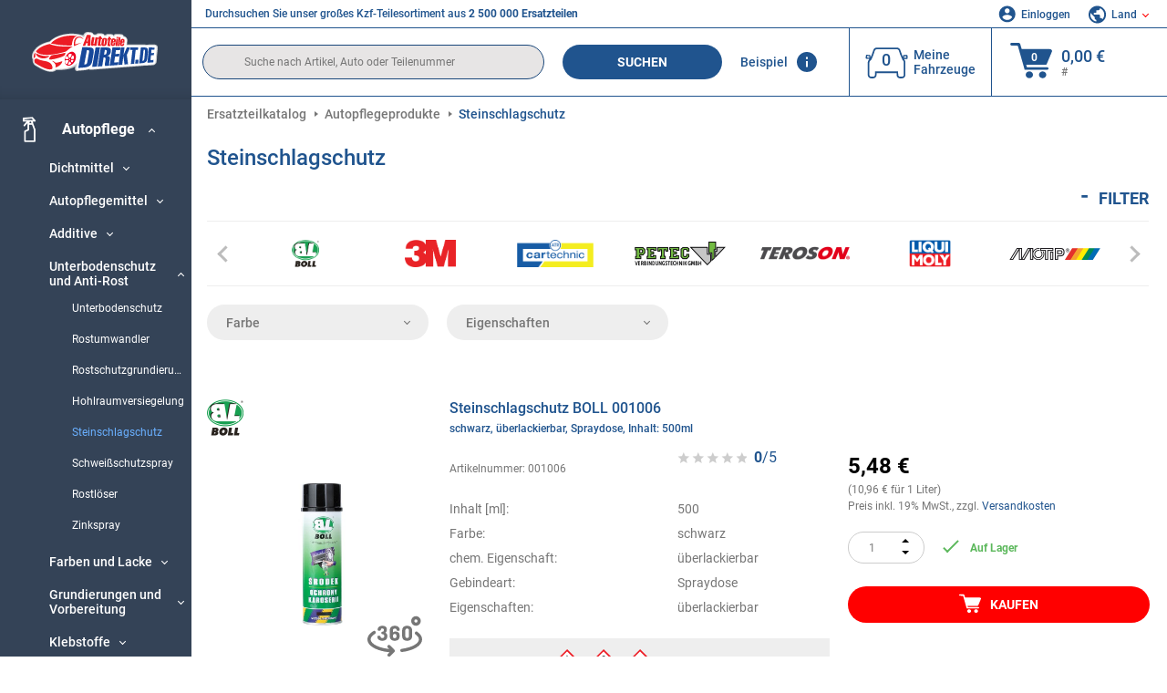

--- FILE ---
content_type: text/html; charset=UTF-8
request_url: https://www.autoteiledirekt.de/chemie-und-pflege/steinschlagschutz.html
body_size: 21235
content:
<!DOCTYPE html>
<html lang="de">
<head>
    <meta charset="utf-8">
    <meta name="viewport" content="width=device-width, initial-scale=1.0">
    <meta name="csrf-token" content="KCCWFD5Jul7Vqoo51Aia5PFkpaLO4euKd2c3GKDw">
    <link rel="dns-prefetch" href="https://cdn.autoteiledirekt.de/">
    <link rel="dns-prefetch" href="https://scdn.autoteiledirekt.de/">
    <link rel="dns-prefetch" href="https://ajax.googleapis.com">
    <link rel="dns-prefetch" href="https://connect.facebook.net">
    <link rel="shortcut icon" type="image/x-icon" href="/favicon.ico">
    <meta name="robots" content="index, follow">
    <link rel="alternate" hreflang="de" href="https://www.autoteiledirekt.de/chemie-und-pflege/steinschlagschutz.html">
    <link rel="alternate" hreflang="fr-FR" href="https://www.piecesauto.fr/entretien-voiture/anti-gravillons.html">
    <link rel="alternate" hreflang="en-GB" href="https://www.onlinecarparts.co.uk/car-care/stone-chip-paint.html">
    <link rel="alternate" hreflang="es-ES" href="https://www.recambioscoche.es/cuidado-coche/protector-antigravilla.html">
    <link rel="alternate" hreflang="it-IT" href="https://www.tuttoautoricambi.it/cura-auto/vernice-per-pietre.html">
    <link rel="alternate" hreflang="de-AT" href="https://www.teile-direkt.at/chemie-und-pflege/steinschlagschutz.html">
    <link rel="alternate" hreflang="de-CH" href="https://www.teile-direkt.ch/chemie-und-pflege/steinschlagschutz.html">
    <link rel="alternate" hreflang="pt-PT" href="https://www.pecasauto24.pt/cuidado-automovel/spray-anti-gravilha.html">
    <link rel="alternate" hreflang="nl" href="https://www.besteonderdelen.nl/auto-onderhoud/steenslagprotectie.html">
    <link rel="alternate" hreflang="da-DK" href="https://www.autodeleshop.dk/bilpleje/lak-til-stenslag.html">
    <link rel="alternate" hreflang="no-NO" href="https://www.reservedeler24.co.no/bilpleie/steinsprutbeskyttelse-spray.html">
    <link rel="alternate" hreflang="fi-FI" href="https://www.topautoosat.fi/autonhoitotuotteet/paikkamaali.html">
    <link rel="alternate" hreflang="sv-SE" href="https://www.reservdelar24.se/bilvardsprodukter/stenskottsydd.html">
    <link rel="alternate" hreflang="sk-SK" href="https://www.autodielyonline24.sk/autochemia/farba-na-odreniny-od-kamienkov.html">
    <link rel="alternate" hreflang="nl-BE" href="https://www.autoonderdelen24.be/auto-onderhoud/steenslagprotectie.html">
    <link rel="alternate" hreflang="et-EE" href="https://www.autovaruosadonline.ee/autokeemia/kivitakete-varv.html">
    <link rel="alternate" hreflang="lv-LV" href="https://www.rezervesdalas24.lv/autokimija/mastika-automasinu-apaksas-apstradei-pret-grants-iedarbibu.html">
    <link rel="alternate" hreflang="fr-LU" href="https://www.piecesauto24.lu/entretien-voiture/anti-gravillons.html">
    <link rel="alternate" hreflang="pl-PL" href="https://www.autoczescionline24.pl/autochemia/baranek-do-ochrony-karoserii.html">
    <link rel="alternate" hreflang="el-GR" href="https://www.antallaktikaexartimata.gr/peripoiisi-aytokinitou/baphe-prostasias-apo-ta-petradakia.html">
    <link rel="alternate" hreflang="hu-HU" href="https://www.autoalkatreszek24.hu/autoapolasi-termekek/kofelverodes-elleni-festek.html">
        <link rel="canonical" href="https://www.autoteiledirekt.de/chemie-und-pflege/steinschlagschutz.html">
    <link rel="next" href="https://www.autoteiledirekt.de/chemie-und-pflege/steinschlagschutz.html?pg=2">
    
    <meta name="format-detection" content="telephone=no">
    <meta http-equiv="x-ua-compatible" content="ie=edge">
    <title>Steinschlagschutz kaufen: Große Auswahl im Online-Shop für Kfz-Pflege</title>
    <meta name="description" content="24/7 ⏰ online ⏩ ⏩ Steinschlagschutz Mit Rabatt direkt bei Autoteiledirekt.de zu kaufen. Steinschlagschutzspray und andere hochwertige Autopflegeprodukte werden in unserem Shop angeboten ✓ Profi-Autopflegemittel ✓ Niedrige Preise ➔ Online bestellen"/>
    <meta name="keywords" content=""/>

    <link href="/assets/6feb4b/css/vendor.css?id=2dd8eb5c7272ff3bb356d374396d55c3" media="screen" rel="stylesheet" type="text/css">
    <link href="/assets/6feb4b/css/app.css?id=fd883e848d77c2bf85ca055196b4c415" media="screen" rel="stylesheet" type="text/css">

    
    <!-- a.1 -->

            <!-- a.2 -->
<script data-safe-params>
  window.safeParams = {};

  (function () {
    window.safeParams = {
      getUrlParams: function () {
        const currentParams = new URLSearchParams(window.location.search);
        const relevantParams = new URLSearchParams();
        const parametersList = ["siteid","source","wgu","wgexpiry","fbclid","gclid","wbraid","gbraid","braid","msclkid","utm_source","utm_medium","utm_campaign","utm_term","utm_content"];

        for (const [key, value] of currentParams) {
          if (parametersList.includes(key)) {
            relevantParams.append(key, value);
          }
        }

        return relevantParams;
      },
      getTrackingParams: function getTrackingParams (url, params) {
        if (!params.toString()) {
          return url;
        }

        const targetUrl = new URL(url, window.location.origin);
        for (const [key, value] of params) {
          if (!targetUrl.searchParams.has(key)) {
            targetUrl.searchParams.set(key, value);
          }
        }
        return targetUrl.toString();
      },
      isInternalLink: function (url) {
        try {
          const targetUrl = new URL(url, window.location.origin);
          if (targetUrl.protocol.match(/^(mailto|tel|javascript):/i)) {
            return false;
          }
          return targetUrl.origin === window.location.origin;
        } catch (e) {
          return false;
        }
      },
    };

    function initParamsManager () {
      const savedParams = window.safeParams.getUrlParams();

      if (!savedParams.toString()) {
        console.log('no params to save');
        return;
      }

      function processNewLinks (mutations) {
        mutations.forEach(mutation => {
          mutation.addedNodes.forEach(node => {
            if (node.nodeType === Node.ELEMENT_NODE) {
              node.querySelectorAll('a, [data-link]').forEach(element => {
                const url = element.tagName === 'A' ? element.href : element.dataset.link;

                if (window.safeParams.isInternalLink(url)) {
                  const processedUrl = window.safeParams.getTrackingParams(url, savedParams);

                  if (element.tagName === 'A') {
                    element.href = processedUrl;
                  } else {
                    element.dataset.link = processedUrl;
                  }
                }
              });
            }
          });
        });
      }

      const observer = new MutationObserver(processNewLinks);
      observer.observe(document.body, {
        childList: true,
        subtree: true,
      });

      document.querySelectorAll('a, [data-link]').forEach(element => {
        const url = element.tagName === 'A' ? element.href : element.dataset.link;

        if (window.safeParams.isInternalLink(url)) {
          const processedUrl = window.safeParams.getTrackingParams(url, savedParams);

          if (element.tagName === 'A') {
            element.href = processedUrl;
          } else {
            element.dataset.link = processedUrl;
          }
        }
      });
    }

    document.addEventListener('setTermsCookiesChoose', function (e) {
      if (e.detail?.allAnalyticsCookies !== 'denied' || e.detail?.allMarketingCookies !== 'denied') {
        initParamsManager();
      }
    });
  })();
</script>

</head>
<body>
<!-- a.3 -->
<div style="display:none" data-session-start></div>

<!-- Google Tag Manager (noscript) -->
<noscript>
    <iframe src="https://www.googletagmanager.com/ns.html?id=GTM-P8MXXBT"
            height="0" width="0" style="display:none;visibility:hidden"></iframe>
</noscript>
<!-- End Google Tag Manager (noscript) -->
<div id="app"             data-user-id="" data-cart-id="" data-ubi="bskidfTWKFRjOkVlkQQgo8bB9Y6Exb5Y4WoyvZRzdTRxg" data-cart-count="" data-maker-id="" data-model-id="" data-car-id="" data-404-page="" data-route-name="" data-ab-test-type data-ab-test-group data-ab-test-keys data-ab-test-values
    >
    <div class="container-fluid">
        <div class="row">
                            <div class="d-lg-block col-xl-2 order-1" data-main-menu-wraper>
    <div class="main-menu" data-main-menu>
        <a class="main-menu__close" href="#">
            <svg class="base-svg " role="img">
                <use xlink:href="/assets/6feb4b/svg/icon-sprite-bw.svg#sprite-close-popup-bw-"></use>
            </svg>
        </a>
        <div class="main-menu__box">
            <div class="main-menu__logo">
                <a href="https://www.autoteiledirekt.de/">
                    <img src="/assets/6feb4b/images/svg/logo/logo_de.svg" alt="Autoteiledirekt.de" title="autoteiledirekt.de Autoteile">
                </a>
            </div>
            <div class="main-menu__mobile-head">
            <div class="main-menu__mobile-login">
            <svg class="base-svg " role="img">
                <use xlink:href="/assets/6feb4b/svg/icon-sprite-color.svg#sprite-login-color-"></use>
            </svg>
            <span class="main-menu__mobile-head-link login js-mobile-login" data-login-show>
                Einloggen            </span>
            <span class="main-menu__mobile-head-link registration js-mobile-reg" data-register>
                Neuer Kunde?            </span>
        </div>
        <div class="main-menu__mobile-garage">
        <svg class="base-svg " role="img">
            <use xlink:href="/assets/6feb4b/svg/icon-sprite-color.svg#sprite-garage-color-"></use>
        </svg>
        <a class="main-menu__mobile-head-link" data-show-menu-garage href="#">Meine Fahrzeuge</a>
    </div>
    <div class="main-menu__mobile-lang">
        <svg class="base-svg " role="img">
            <use xlink:href="/assets/6feb4b/svg/icon-sprite-color.svg#sprite-lang-color-"></use>
        </svg>
        <span data-show-menu-lang class="main-menu__mobile-head-link js-mobile-lang">Land</span>
    </div>
</div>
<div class="popup popup--lang" data-popup data-menu-lang>
    <div class="popup__head">
        <div class="popup__head-back" data-popup-close>Zurück</div>
        <div class="popup__head-title">Land</div>
    </div>
    <div class="popup__content" data-content></div>
</div>

<div class="popup popup--account" data-popup data-menu-garage>
    <div class="popup__head">
        <div class="popup__head-back" data-popup-close>Zurück</div>
        <div class="popup__head-title">Meine Fahrzeuge</div>
    </div>
    <div class="popup__content" data-content data-garage-tooltip-container></div>
</div>
            <nav>
                <input type="hidden" data-main-parent-node-id value="30000">
<ul class="main-menu__navigation" data-catalog-type="2">
        <li class="main-menu__nav-title">
    <div class="main-menu__cat main-menu__cat--catalog main-menu__nav-title open">
        <div class="main-menu__cat-parent" data-menu-cat-parent="30000">
            <div class="icon">
                <img class="lazyload" src="/assets/6feb4b/images/svg/directions/30000.png" alt="">
            </div>
            <span class="text">Autopflege</span>
        </div>
        <div class="main-menu__drop-cat" data-menu-cat-dropdown="30000" data-selected-sidebar>
            <div class="main-menu__drop-head">
                <span class="back" data-mobile-menu-back="">Zurück</span>
                <span class="name">Autopflege</span>
            </div>
            <ul>
                                                            <li >
                            <span class="main-menu__cat-parent"
                                data-menu-cat-parent="30000"
                                data-menu-cat-group="3001"
                            >
                                Dichtmittel
                            </span>
                                                    </li>
                                                                                <li >
                            <span class="main-menu__cat-parent"
                                data-menu-cat-parent="30000"
                                data-menu-cat-group="3006"
                            >
                                Autopflegemittel
                            </span>
                                                    </li>
                                                                                <li >
                            <span class="main-menu__cat-parent"
                                data-menu-cat-parent="30000"
                                data-menu-cat-group="3008"
                            >
                                Additive
                            </span>
                                                    </li>
                                                                                <li  class="open" >
                            <span class="main-menu__cat-parent"
                                data-menu-cat-parent="30000"
                                data-menu-cat-group="3004"
                            >
                                Unterbodenschutz und Anti-Rost
                            </span>
                                                            <ul data-menu-cat-dropdown="3004">
                                                                            <li>
                                                                                            <a class="main-menu__drop-link"
                                                   data-category-id="30025"
                                                   href="https://www.autoteiledirekt.de/chemie-und-pflege/unterbodenschutz.html">
                                                    Unterbodenschutz
                                                </a>
                                                                                    </li>
                                                                            <li>
                                                                                            <a class="main-menu__drop-link"
                                                   data-category-id="30066"
                                                   href="https://www.autoteiledirekt.de/chemie-und-pflege/rostumwandler.html">
                                                    Rostumwandler
                                                </a>
                                                                                    </li>
                                                                            <li>
                                                                                            <a class="main-menu__drop-link"
                                                   data-category-id="30028"
                                                   href="https://www.autoteiledirekt.de/chemie-und-pflege/rostbehandlung.html">
                                                    Rostschutzgrundierung
                                                </a>
                                                                                    </li>
                                                                            <li>
                                                                                            <a class="main-menu__drop-link"
                                                   data-category-id="30027"
                                                   href="https://www.autoteiledirekt.de/chemie-und-pflege/hohlraumwachs.html">
                                                    Hohlraumversiegelung
                                                </a>
                                                                                    </li>
                                                                            <li>
                                                                                            <span class="main-menu__drop-link active"
                                                      data-category-id="30026"
                                                      href="https://www.autoteiledirekt.de/chemie-und-pflege/steinschlagschutz.html">
                                                    Steinschlagschutz
                                                </span>
                                                                                    </li>
                                                                            <li>
                                                                                            <a class="main-menu__drop-link"
                                                   data-category-id="30041"
                                                   href="https://www.autoteiledirekt.de/chemie-und-pflege/schweissschutz-spray.html">
                                                    Schweißschutzspray
                                                </a>
                                                                                    </li>
                                                                            <li>
                                                                                            <a class="main-menu__drop-link"
                                                   data-category-id="30760"
                                                   href="https://www.autoteiledirekt.de/chemie-und-pflege/rostloser.html">
                                                    Rostlöser
                                                </a>
                                                                                    </li>
                                                                            <li>
                                                                                            <a class="main-menu__drop-link"
                                                   data-category-id="30761"
                                                   href="https://www.autoteiledirekt.de/chemie-und-pflege/zinkspray.html">
                                                    Zinkspray
                                                </a>
                                                                                    </li>
                                                                    </ul>
                                                    </li>
                                                                                <li >
                            <span class="main-menu__cat-parent"
                                data-menu-cat-parent="30000"
                                data-menu-cat-group="3007"
                            >
                                Farben und Lacke
                            </span>
                                                    </li>
                                                                                <li >
                            <span class="main-menu__cat-parent"
                                data-menu-cat-parent="30000"
                                data-menu-cat-group="3005"
                            >
                                Grundierungen und Vorbereitung
                            </span>
                                                    </li>
                                                                                <li >
                            <span class="main-menu__cat-parent"
                                data-menu-cat-parent="30000"
                                data-menu-cat-group="3002"
                            >
                                Klebstoffe
                            </span>
                                                    </li>
                                                                                <li >
                            <span class="main-menu__cat-parent"
                                data-menu-cat-parent="30000"
                                data-menu-cat-group="3003"
                            >
                                Pistole und Dispenser
                            </span>
                                                    </li>
                                                                                <li >
                            <span class="main-menu__cat-parent"
                                data-menu-cat-parent="30000"
                                data-menu-cat-group="3045"
                            >
                                Winter-Autopflegeprodukte
                            </span>
                                                    </li>
                                    
                                                                                                                                                                                                                                                                                                                                                                </ul>
        </div>
    </div>
</li>    <li class="main-menu__nav-title main-menu__nav-title--tablet" data-show-full-tablet-menu>
        <span class="main-menu__nav-title-link">
            <svg class="base-svg " role="img">
                <use xlink:href="/assets/6feb4b/svg/icon-sprite-color.svg#sprite-burger-icon-color-"></use>
            </svg>
        </span>
    </li>
    <li class="main-menu__nav-title" data-top-sidebar-link="">
        <a href="https://www.autoteiledirekt.de/autoersatzteile.html" class="main-menu__nav-title-link">
            <svg class="base-svg " role="img">
                <use xlink:href="/assets/6feb4b/svg/icon-sprite-color.svg#sprite-burger-icon-color-"></use>
            </svg>
            <span>Ersatzteile</span>
        </a>    </li>
                    <li>
            <div class="main-menu__cat main-menu__cat--catalog" data-show-full-tablet-menu>
                <span class="main-menu__cat-parent"
                      data-menu-cat-parent="2"
                      data-car-id="0">
                    <div class="icon">
                        <img class="lazyload"
                             src="https://scdn.autoteiledirekt.de/catalog/categories/sidebar/2.png"
                             data-srcset="https://scdn.autoteiledirekt.de/catalog/categories/sidebar/2.png"
                             srcset="https://www.autoteiledirekt.de/lazyload.php?width=28&amp;height=28"
                             alt="Bremsen"/>
                    </div>
                    <span class="text">Bremsen</span>
                </span>
                            </div>
        </li>
                            <li>
            <div class="main-menu__cat main-menu__cat--catalog" data-show-full-tablet-menu>
                <span class="main-menu__cat-parent"
                      data-menu-cat-parent="9"
                      data-car-id="0">
                    <div class="icon">
                        <img class="lazyload"
                             src="https://scdn.autoteiledirekt.de/catalog/categories/sidebar/9.png"
                             data-srcset="https://scdn.autoteiledirekt.de/catalog/categories/sidebar/9.png"
                             srcset="https://www.autoteiledirekt.de/lazyload.php?width=28&amp;height=28"
                             alt="Filter"/>
                    </div>
                    <span class="text">Filter</span>
                </span>
                            </div>
        </li>
                            <li>
            <div class="main-menu__cat main-menu__cat--catalog" data-show-full-tablet-menu>
                <span class="main-menu__cat-parent"
                      data-menu-cat-parent="1"
                      data-car-id="0">
                    <div class="icon">
                        <img class="lazyload"
                             src="https://scdn.autoteiledirekt.de/catalog/categories/sidebar/1.png"
                             data-srcset="https://scdn.autoteiledirekt.de/catalog/categories/sidebar/1.png"
                             srcset="https://www.autoteiledirekt.de/lazyload.php?width=28&amp;height=28"
                             alt="Motor"/>
                    </div>
                    <span class="text">Motor</span>
                </span>
                            </div>
        </li>
                            <li>
            <div class="main-menu__cat main-menu__cat--catalog" data-show-full-tablet-menu>
                <span class="main-menu__cat-parent"
                      data-menu-cat-parent="3"
                      data-car-id="0">
                    <div class="icon">
                        <img class="lazyload"
                             src="https://scdn.autoteiledirekt.de/catalog/categories/sidebar/3.png"
                             data-srcset="https://scdn.autoteiledirekt.de/catalog/categories/sidebar/3.png"
                             srcset="https://www.autoteiledirekt.de/lazyload.php?width=28&amp;height=28"
                             alt="Karosserie"/>
                    </div>
                    <span class="text">Karosserie</span>
                </span>
                            </div>
        </li>
                            <li>
            <div class="main-menu__cat main-menu__cat--catalog" data-show-full-tablet-menu>
                <span class="main-menu__cat-parent"
                      data-menu-cat-parent="10"
                      data-car-id="0">
                    <div class="icon">
                        <img class="lazyload"
                             src="https://scdn.autoteiledirekt.de/catalog/categories/sidebar/10.png"
                             data-srcset="https://scdn.autoteiledirekt.de/catalog/categories/sidebar/10.png"
                             srcset="https://www.autoteiledirekt.de/lazyload.php?width=28&amp;height=28"
                             alt="Radaufhängung"/>
                    </div>
                    <span class="text">Radaufhängung</span>
                </span>
                            </div>
        </li>
                            <li>
            <div class="main-menu__cat main-menu__cat--catalog" data-show-full-tablet-menu>
                <span class="main-menu__cat-parent"
                      data-menu-cat-parent="74"
                      data-car-id="0">
                    <div class="icon">
                        <img class="lazyload"
                             src="https://scdn.autoteiledirekt.de/catalog/categories/sidebar/74.png"
                             data-srcset="https://scdn.autoteiledirekt.de/catalog/categories/sidebar/74.png"
                             srcset="https://www.autoteiledirekt.de/lazyload.php?width=28&amp;height=28"
                             alt="Federung"/>
                    </div>
                    <span class="text">Federung</span>
                </span>
                            </div>
        </li>
                            <li>
            <div class="main-menu__cat main-menu__cat--catalog" data-show-full-tablet-menu>
                <span class="main-menu__cat-parent"
                      data-menu-cat-parent="77"
                      data-car-id="0">
                    <div class="icon">
                        <img class="lazyload"
                             src="https://scdn.autoteiledirekt.de/catalog/categories/sidebar/77.png"
                             data-srcset="https://scdn.autoteiledirekt.de/catalog/categories/sidebar/77.png"
                             srcset="https://www.autoteiledirekt.de/lazyload.php?width=28&amp;height=28"
                             alt="Riementrieb / Kettentrieb"/>
                    </div>
                    <span class="text">Riementrieb / Kettentrieb</span>
                </span>
                            </div>
        </li>
                            <li>
            <div class="main-menu__cat main-menu__cat--catalog" data-show-full-tablet-menu>
                <span class="main-menu__cat-parent"
                      data-menu-cat-parent="8"
                      data-car-id="0">
                    <div class="icon">
                        <img class="lazyload"
                             src="https://scdn.autoteiledirekt.de/catalog/categories/sidebar/8.png"
                             data-srcset="https://scdn.autoteiledirekt.de/catalog/categories/sidebar/8.png"
                             srcset="https://www.autoteiledirekt.de/lazyload.php?width=28&amp;height=28"
                             alt="Scheibenwaschanlage"/>
                    </div>
                    <span class="text">Scheibenwaschanlage</span>
                </span>
                            </div>
        </li>
                            <li>
            <div class="main-menu__cat main-menu__cat--catalog" data-show-full-tablet-menu>
                <span class="main-menu__cat-parent"
                      data-menu-cat-parent="7"
                      data-car-id="0">
                    <div class="icon">
                        <img class="lazyload"
                             src="https://scdn.autoteiledirekt.de/catalog/categories/sidebar/7.png"
                             data-srcset="https://scdn.autoteiledirekt.de/catalog/categories/sidebar/7.png"
                             srcset="https://www.autoteiledirekt.de/lazyload.php?width=28&amp;height=28"
                             alt="Zündanlage und Glühanlage"/>
                    </div>
                    <span class="text">Zündanlage und Glühanlage</span>
                </span>
                            </div>
        </li>
                            <li>
            <div class="main-menu__cat main-menu__cat--catalog" data-show-full-tablet-menu>
                <span class="main-menu__cat-parent"
                      data-menu-cat-parent="401"
                      data-car-id="0">
                    <div class="icon">
                        <img class="lazyload"
                             src="https://scdn.autoteiledirekt.de/catalog/categories/sidebar/401.png"
                             data-srcset="https://scdn.autoteiledirekt.de/catalog/categories/sidebar/401.png"
                             srcset="https://www.autoteiledirekt.de/lazyload.php?width=28&amp;height=28"
                             alt="Kühlung"/>
                    </div>
                    <span class="text">Kühlung</span>
                </span>
                            </div>
        </li>
                            <li>
            <div class="main-menu__cat main-menu__cat--catalog" data-show-full-tablet-menu>
                <span class="main-menu__cat-parent"
                      data-menu-cat-parent="4"
                      data-car-id="0">
                    <div class="icon">
                        <img class="lazyload"
                             src="https://scdn.autoteiledirekt.de/catalog/categories/sidebar/4.png"
                             data-srcset="https://scdn.autoteiledirekt.de/catalog/categories/sidebar/4.png"
                             srcset="https://www.autoteiledirekt.de/lazyload.php?width=28&amp;height=28"
                             alt="Auspuff"/>
                    </div>
                    <span class="text">Auspuff</span>
                </span>
                            </div>
        </li>
                            <li>
            <div class="main-menu__cat main-menu__cat--catalog" data-show-full-tablet-menu>
                <span class="main-menu__cat-parent"
                      data-menu-cat-parent="11"
                      data-car-id="0">
                    <div class="icon">
                        <img class="lazyload"
                             src="https://scdn.autoteiledirekt.de/catalog/categories/sidebar/11.png"
                             data-srcset="https://scdn.autoteiledirekt.de/catalog/categories/sidebar/11.png"
                             srcset="https://www.autoteiledirekt.de/lazyload.php?width=28&amp;height=28"
                             alt="Lenkung"/>
                    </div>
                    <span class="text">Lenkung</span>
                </span>
                            </div>
        </li>
                            <li>
            <div class="main-menu__cat main-menu__cat--catalog" data-show-full-tablet-menu>
                <span class="main-menu__cat-parent"
                      data-menu-cat-parent="75"
                      data-car-id="0">
                    <div class="icon">
                        <img class="lazyload"
                             src="https://scdn.autoteiledirekt.de/catalog/categories/sidebar/75.png"
                             data-srcset="https://scdn.autoteiledirekt.de/catalog/categories/sidebar/75.png"
                             srcset="https://www.autoteiledirekt.de/lazyload.php?width=28&amp;height=28"
                             alt="Innenausstattung"/>
                    </div>
                    <span class="text">Innenausstattung</span>
                </span>
                            </div>
        </li>
                            <li>
            <div class="main-menu__cat main-menu__cat--catalog" data-show-full-tablet-menu>
                <span class="main-menu__cat-parent"
                      data-menu-cat-parent="402"
                      data-car-id="0">
                    <div class="icon">
                        <img class="lazyload"
                             src="https://scdn.autoteiledirekt.de/catalog/categories/sidebar/402.png"
                             data-srcset="https://scdn.autoteiledirekt.de/catalog/categories/sidebar/402.png"
                             srcset="https://www.autoteiledirekt.de/lazyload.php?width=28&amp;height=28"
                             alt="Radantrieb"/>
                    </div>
                    <span class="text">Radantrieb</span>
                </span>
                            </div>
        </li>
                            <li>
            <div class="main-menu__cat main-menu__cat--catalog" data-show-full-tablet-menu>
                <span class="main-menu__cat-parent"
                      data-menu-cat-parent="58"
                      data-car-id="0">
                    <div class="icon">
                        <img class="lazyload"
                             src="https://scdn.autoteiledirekt.de/catalog/categories/sidebar/58.png"
                             data-srcset="https://scdn.autoteiledirekt.de/catalog/categories/sidebar/58.png"
                             srcset="https://www.autoteiledirekt.de/lazyload.php?width=28&amp;height=28"
                             alt="Kupplung"/>
                    </div>
                    <span class="text">Kupplung</span>
                </span>
                            </div>
        </li>
                            <li>
            <div class="main-menu__cat main-menu__cat--catalog" data-show-full-tablet-menu>
                <span class="main-menu__cat-parent"
                      data-menu-cat-parent="403"
                      data-car-id="0">
                    <div class="icon">
                        <img class="lazyload"
                             src="https://scdn.autoteiledirekt.de/catalog/categories/sidebar/403.png"
                             data-srcset="https://scdn.autoteiledirekt.de/catalog/categories/sidebar/403.png"
                             srcset="https://www.autoteiledirekt.de/lazyload.php?width=28&amp;height=28"
                             alt="Sensoren"/>
                    </div>
                    <span class="text">Sensoren</span>
                </span>
                            </div>
        </li>
                            <li>
            <div class="main-menu__cat main-menu__cat--catalog" data-show-full-tablet-menu>
                <span class="main-menu__cat-parent"
                      data-menu-cat-parent="404"
                      data-car-id="0">
                    <div class="icon">
                        <img class="lazyload"
                             src="https://scdn.autoteiledirekt.de/catalog/categories/sidebar/404.png"
                             data-srcset="https://scdn.autoteiledirekt.de/catalog/categories/sidebar/404.png"
                             srcset="https://www.autoteiledirekt.de/lazyload.php?width=28&amp;height=28"
                             alt="Dichtungen und Dichtringe"/>
                    </div>
                    <span class="text">Dichtungen und Dichtringe</span>
                </span>
                            </div>
        </li>
                            <li>
            <div class="main-menu__cat main-menu__cat--catalog" data-show-full-tablet-menu>
                <span class="main-menu__cat-parent"
                      data-menu-cat-parent="76"
                      data-car-id="0">
                    <div class="icon">
                        <img class="lazyload"
                             src="https://scdn.autoteiledirekt.de/catalog/categories/sidebar/76.png"
                             data-srcset="https://scdn.autoteiledirekt.de/catalog/categories/sidebar/76.png"
                             srcset="https://www.autoteiledirekt.de/lazyload.php?width=28&amp;height=28"
                             alt="Kraftstoffsystem"/>
                    </div>
                    <span class="text">Kraftstoffsystem</span>
                </span>
                            </div>
        </li>
                            <li>
            <div class="main-menu__cat main-menu__cat--catalog" data-show-full-tablet-menu>
                <span class="main-menu__cat-parent"
                      data-menu-cat-parent="405"
                      data-car-id="0">
                    <div class="icon">
                        <img class="lazyload"
                             src="https://scdn.autoteiledirekt.de/catalog/categories/sidebar/405.png"
                             data-srcset="https://scdn.autoteiledirekt.de/catalog/categories/sidebar/405.png"
                             srcset="https://www.autoteiledirekt.de/lazyload.php?width=28&amp;height=28"
                             alt="Getriebe"/>
                    </div>
                    <span class="text">Getriebe</span>
                </span>
                            </div>
        </li>
                            <li>
            <div class="main-menu__cat main-menu__cat--catalog" data-show-full-tablet-menu>
                <span class="main-menu__cat-parent"
                      data-menu-cat-parent="6"
                      data-car-id="0">
                    <div class="icon">
                        <img class="lazyload"
                             src="https://scdn.autoteiledirekt.de/catalog/categories/sidebar/6.png"
                             data-srcset="https://scdn.autoteiledirekt.de/catalog/categories/sidebar/6.png"
                             srcset="https://www.autoteiledirekt.de/lazyload.php?width=28&amp;height=28"
                             alt="Elektrik"/>
                    </div>
                    <span class="text">Elektrik</span>
                </span>
                            </div>
        </li>
                            <li>
            <div class="main-menu__cat main-menu__cat--catalog" data-show-full-tablet-menu>
                <span class="main-menu__cat-parent"
                      data-menu-cat-parent="78"
                      data-car-id="0">
                    <div class="icon">
                        <img class="lazyload"
                             src="https://scdn.autoteiledirekt.de/catalog/categories/sidebar/78.png"
                             data-srcset="https://scdn.autoteiledirekt.de/catalog/categories/sidebar/78.png"
                             srcset="https://www.autoteiledirekt.de/lazyload.php?width=28&amp;height=28"
                             alt="Schläuche / Leitungen"/>
                    </div>
                    <span class="text">Schläuche / Leitungen</span>
                </span>
                            </div>
        </li>
                            <li>
            <div class="main-menu__cat main-menu__cat--catalog" data-show-full-tablet-menu>
                <span class="main-menu__cat-parent"
                      data-menu-cat-parent="67"
                      data-car-id="0">
                    <div class="icon">
                        <img class="lazyload"
                             src="https://scdn.autoteiledirekt.de/catalog/categories/sidebar/67.png"
                             data-srcset="https://scdn.autoteiledirekt.de/catalog/categories/sidebar/67.png"
                             srcset="https://www.autoteiledirekt.de/lazyload.php?width=28&amp;height=28"
                             alt="Klimaanlage"/>
                    </div>
                    <span class="text">Klimaanlage</span>
                </span>
                            </div>
        </li>
                            <li>
            <div class="main-menu__cat main-menu__cat--catalog" data-show-full-tablet-menu>
                <span class="main-menu__cat-parent"
                      data-menu-cat-parent="5"
                      data-car-id="0">
                    <div class="icon">
                        <img class="lazyload"
                             src="https://scdn.autoteiledirekt.de/catalog/categories/sidebar/5.png"
                             data-srcset="https://scdn.autoteiledirekt.de/catalog/categories/sidebar/5.png"
                             srcset="https://www.autoteiledirekt.de/lazyload.php?width=28&amp;height=28"
                             alt="Heizung und Lüftung"/>
                    </div>
                    <span class="text">Heizung und Lüftung</span>
                </span>
                            </div>
        </li>
                            <li>
            <div class="main-menu__cat main-menu__cat--catalog" data-show-full-tablet-menu>
                <span class="main-menu__cat-parent"
                      data-menu-cat-parent="407"
                      data-car-id="0">
                    <div class="icon">
                        <img class="lazyload"
                             src="https://scdn.autoteiledirekt.de/catalog/categories/sidebar/407.png"
                             data-srcset="https://scdn.autoteiledirekt.de/catalog/categories/sidebar/407.png"
                             srcset="https://www.autoteiledirekt.de/lazyload.php?width=28&amp;height=28"
                             alt="Riemenscheiben / Zahnräder"/>
                    </div>
                    <span class="text">Riemenscheiben / Zahnräder</span>
                </span>
                            </div>
        </li>
                            <li>
            <div class="main-menu__cat main-menu__cat--catalog" data-show-full-tablet-menu>
                <span class="main-menu__cat-parent"
                      data-menu-cat-parent="408"
                      data-car-id="0">
                    <div class="icon">
                        <img class="lazyload"
                             src="https://scdn.autoteiledirekt.de/catalog/categories/sidebar/408.png"
                             data-srcset="https://scdn.autoteiledirekt.de/catalog/categories/sidebar/408.png"
                             srcset="https://www.autoteiledirekt.de/lazyload.php?width=28&amp;height=28"
                             alt="Glühbirnen"/>
                    </div>
                    <span class="text">Glühbirnen</span>
                </span>
                            </div>
        </li>
                            <li>
            <div class="main-menu__cat main-menu__cat--catalog" data-show-full-tablet-menu>
                <span class="main-menu__cat-parent"
                      data-menu-cat-parent="406"
                      data-car-id="0">
                    <div class="icon">
                        <img class="lazyload"
                             src="https://scdn.autoteiledirekt.de/catalog/categories/sidebar/406.png"
                             data-srcset="https://scdn.autoteiledirekt.de/catalog/categories/sidebar/406.png"
                             srcset="https://www.autoteiledirekt.de/lazyload.php?width=28&amp;height=28"
                             alt="Relais"/>
                    </div>
                    <span class="text">Relais</span>
                </span>
                            </div>
        </li>
                            <li>
            <div class="main-menu__cat main-menu__cat--catalog" data-show-full-tablet-menu>
                <span class="main-menu__cat-parent"
                      data-menu-cat-parent="530"
                      data-car-id="0">
                    <div class="icon">
                        <img class="lazyload"
                             src="https://scdn.autoteiledirekt.de/catalog/categories/sidebar/530.png"
                             data-srcset="https://scdn.autoteiledirekt.de/catalog/categories/sidebar/530.png"
                             srcset="https://www.autoteiledirekt.de/lazyload.php?width=28&amp;height=28"
                             alt="Tuning"/>
                    </div>
                    <span class="text">Tuning</span>
                </span>
                            </div>
        </li>
                            <li>
            <div class="main-menu__cat main-menu__cat--catalog" data-show-full-tablet-menu>
                <span class="main-menu__cat-parent"
                      data-menu-cat-parent="537"
                      data-car-id="0">
                    <div class="icon">
                        <img class="lazyload"
                             src="https://scdn.autoteiledirekt.de/catalog/categories/sidebar/537.png"
                             data-srcset="https://scdn.autoteiledirekt.de/catalog/categories/sidebar/537.png"
                             srcset="https://www.autoteiledirekt.de/lazyload.php?width=28&amp;height=28"
                             alt="Türen"/>
                    </div>
                    <span class="text">Türen</span>
                </span>
                            </div>
        </li>
                            <li>
            <div class="main-menu__cat main-menu__cat--catalog" data-show-full-tablet-menu>
                <span class="main-menu__cat-parent"
                      data-menu-cat-parent="724"
                      data-car-id="0">
                    <div class="icon">
                        <img class="lazyload"
                             src="https://scdn.autoteiledirekt.de/catalog/categories/sidebar/724.png"
                             data-srcset="https://scdn.autoteiledirekt.de/catalog/categories/sidebar/724.png"
                             srcset="https://www.autoteiledirekt.de/lazyload.php?width=28&amp;height=28"
                             alt="Reparatursätze"/>
                    </div>
                    <span class="text">Reparatursätze</span>
                </span>
                            </div>
        </li>
            </ul>
                <ul class="main-menu__navigation mt-4">
            <li>
            <a href="https://www.autoteiledirekt.de/autoersatzteil/motorol.html"                    class="main-menu__cat link" data-id="269">
                <div class="icon" data-show-full-tablet-menu>
                    <img class="lazyload"
                         src="/assets/6feb4b/images/svg/directions/269.png"
                         data-srcset="/assets/6feb4b/images/svg/directions/269.png"
                         srcset="https://www.autoteiledirekt.de/lazyload.php?width=28&amp;height=28"
                         alt="">
                </div>
                <span class="text">Motoröl</span>
            </a>        </li>
            <li>
            <a href="https://www.autoteiledirekt.de/autoersatzteil/batterie.html"                    class="main-menu__cat link" data-id="250">
                <div class="icon" data-show-full-tablet-menu>
                    <img class="lazyload"
                         src="/assets/6feb4b/images/svg/directions/250.png"
                         data-srcset="/assets/6feb4b/images/svg/directions/250.png"
                         srcset="https://www.autoteiledirekt.de/lazyload.php?width=28&amp;height=28"
                         alt="Batterie">
                </div>
                <span class="text">Autobatterie</span>
            </a>        </li>
            <li>
            <a href="https://www.autoteiledirekt.de/autozubehoer.html"                    class="main-menu__cat link" data-id="33000">
                <div class="icon" data-show-full-tablet-menu>
                    <img class="lazyload"
                         src="/assets/6feb4b/images/svg/directions/33000.png"
                         data-srcset="/assets/6feb4b/images/svg/directions/33000.png"
                         srcset="https://www.autoteiledirekt.de/lazyload.php?width=28&amp;height=28"
                         alt="">
                </div>
                <span class="text">Autozubehör</span>
            </a>        </li>
            <li>
            <span role="link" tabindex="0" data-link="https://www.autoteiledirekt.de/chemie-und-pflege.html"                    class="main-menu__cat link" data-id="30000">
                <div class="icon" data-show-full-tablet-menu>
                    <img class="lazyload"
                         src="/assets/6feb4b/images/svg/directions/30000.png"
                         data-srcset="/assets/6feb4b/images/svg/directions/30000.png"
                         srcset="https://www.autoteiledirekt.de/lazyload.php?width=28&amp;height=28"
                         alt="">
                </div>
                <span class="text">Autopflege</span>
            </span>        </li>
            <li>
            <a href="https://www.autoteiledirekt.de/werkzeuge.html"                    class="main-menu__cat link" data-id="36000">
                <div class="icon" data-show-full-tablet-menu>
                    <img class="lazyload"
                         src="/assets/6feb4b/images/svg/directions/36000.png"
                         data-srcset="/assets/6feb4b/images/svg/directions/36000.png"
                         srcset="https://www.autoteiledirekt.de/lazyload.php?width=28&amp;height=28"
                         alt="">
                </div>
                <span class="text">Werkzeuge</span>
            </a>        </li>
            <li>
            <a href="https://www.autoteiledirekt.de/reifenshop/autoreifen.html"                    class="main-menu__cat link" data-id="23208">
                <div class="icon" data-show-full-tablet-menu>
                    <img class="lazyload"
                         src="/assets/6feb4b/images/svg/directions/23208.png"
                         data-srcset="/assets/6feb4b/images/svg/directions/23208.png"
                         srcset="https://www.autoteiledirekt.de/lazyload.php?width=28&amp;height=28"
                         alt="">
                </div>
                <span class="text">Reifen</span>
            </a>        </li>
            <li>
            <a href="https://www.autoteiledirekt.de/automarke.html"                    class="main-menu__cat link" data-id="makers">
                <div class="icon" data-show-full-tablet-menu>
                    <img class="lazyload"
                         src="/assets/6feb4b/images/svg/menu-icons/menu-icon19-color.svg"
                         data-srcset="/assets/6feb4b/images/svg/menu-icons/menu-icon19-color.svg"
                         srcset="https://www.autoteiledirekt.de/lazyload.php?width=28&amp;height=28"
                         alt="">
                </div>
                <span class="text">Automarken</span>
            </a>        </li>
            <li>
            <a href="https://www.autoteiledirekt.de/hersteller.html"                    class="main-menu__cat link" data-id="brands">
                <div class="icon" data-show-full-tablet-menu>
                    <img class="lazyload"
                         src="/assets/6feb4b/images/svg/menu-icons/menu-icon20-color.svg"
                         data-srcset="/assets/6feb4b/images/svg/menu-icons/menu-icon20-color.svg"
                         srcset="https://www.autoteiledirekt.de/lazyload.php?width=28&amp;height=28"
                         alt="">
                </div>
                <span class="text">Hersteller</span>
            </a>        </li>
    </ul>
            </nav>

            <ul class="main-menu__links mt-4">
    <li>
        <div class="main-menu__cat main-menu__cat--links" data-show-full-tablet-menu>
            <div class="main-menu__cat-parent" data-menu-cat-links>
                <div class="icon"><img src="/assets/6feb4b/images/html/menu-icon-union@2x.png"></div>
                <span class="text">Ersatzteile für Ihr Auto</span>
            </div>
            <div class="main-menu__drop-cat" style="display: none">
                <div class="main-menu__drop-head">
                    <span class="back" data-mobile-menu-back data-text="Ersatzteile für Ihr Auto"></span>
                </div>
                <ul>
                    <li>
                        <a href="https://www.autoteiledirekt.de/makers-top-parts.html" class="main-menu__drop-link">
                            <span>Finden Sie die besten Ersatzteile für Ihr Auto</span>
                        </a>
                    </li>
                    <li>
                        <a href="https://www.autoteiledirekt.de/makers-top-models.html" class="main-menu__drop-link">
                            <span>Ersatzteilauswahl für gängige Fahrzeuge</span>
                        </a>
                    </li>
                </ul>
            </div>
        </div>
    </li>
</ul>

            <ul class="main-menu__links d-block d-md-none">
    <li>
        <div class="main-menu__cat main-menu__cat--links" data-menu-stat-links>
            <div class="main-menu__cat-parent">
                <div class="icon">
                    <img src="/assets/6feb4b/images/html/menu-icon-info@2x.png" alt="">
                </div>
                <span class="text">Information</span>
            </div>
            <div class="main-menu__drop-cat">
                <div class="main-menu__drop-head">
                </div>
            </div>
        </div>
    </li>
</ul>

            <div class="main-menu__payments mt-3">
                <ul>
    <li><img class="lazyload"
             src="/assets/6feb4b/images/svg/transparent/delivery/DHL_white.svg"
             data-srcset="/assets/6feb4b/images/svg/transparent/delivery/DHL_white.svg"
             srcset="https://www.autoteiledirekt.de/lazyload.php?width=28&amp;height=28"
             alt="Zustellung DHL"></li>
    <li><img class="lazyload"
             src="/assets/6feb4b/images/svg/transparent/delivery/GLS_white.svg"
             data-srcset="/assets/6feb4b/images/svg/transparent/delivery/GLS_white.svg"
             srcset="https://www.autoteiledirekt.de/lazyload.php?width=28&amp;height=28"
             alt="GLS: Rasche Zustellung Innerhalb von nur wenigen Tagen erhalten Sie Ihre Bestellung"></li>
            <li><img class="preview lazyload"
                 src="/assets/common/images/svg/payments-white/secure.svg"
                 data-srcset="/assets/common/images/svg/payments-white/secure.svg"
                 srcset="https://www.autoteiledirekt.de/lazyload.php?width=28&amp;height=28"
                 alt="Bequem und sicher Karosserie-Steinschlagschutz Auto günstig mit COMODO günstig bestellen">
        </li>
            <li><img class="preview lazyload"
                 src="/assets/common/images/svg/payments-white/de/klarna.svg"
                 data-srcset="/assets/common/images/svg/payments-white/de/klarna.svg"
                 srcset="https://www.autoteiledirekt.de/lazyload.php?width=28&amp;height=28"
                 alt="Kaufen Sie Original Karosserie-Steinschlagschutz Auto zum niedrigem Preis online und sicher mit Klarna">
        </li>
            <li><img class="preview lazyload"
                 src="/assets/common/images/svg/payments-white/paypal.svg"
                 data-srcset="/assets/common/images/svg/payments-white/paypal.svg"
                 srcset="https://www.autoteiledirekt.de/lazyload.php?width=28&amp;height=28"
                 alt="PayPal">
        </li>
            <li><img class="preview lazyload"
                 src="/assets/common/images/svg/payments-white/visa-color.svg"
                 data-srcset="/assets/common/images/svg/payments-white/visa-color.svg"
                 srcset="https://www.autoteiledirekt.de/lazyload.php?width=28&amp;height=28"
                 alt="Bezahlen Sie Steinschlagschutz, überlackierbar Kfz im Online Shop auch Visa">
        </li>
            <li><img class="preview lazyload"
                 src="/assets/common/images/svg/payments-white/mastercard-color.svg"
                 data-srcset="/assets/common/images/svg/payments-white/mastercard-color.svg"
                 srcset="https://www.autoteiledirekt.de/lazyload.php?width=28&amp;height=28"
                 alt="Steinschlagschutz, überlackierbar Kfz zum günstigen Kosten dank Mastercard kaufen">
        </li>
            <li><img class="preview lazyload"
                 src="/assets/common/images/svg/payments-white/sofort.svg"
                 data-srcset="/assets/common/images/svg/payments-white/sofort.svg"
                 srcset="https://www.autoteiledirekt.de/lazyload.php?width=28&amp;height=28"
                 alt="Nutzen Sie für Steinschlagschutz, überlackierbar Kfz zu niedrigem Kosten Sofortüberweisung online kaufen">
        </li>
            <li><img class="preview lazyload"
                 src="/assets/common/images/svg/payments-white/vorkasse.svg"
                 data-srcset="/assets/common/images/svg/payments-white/vorkasse.svg"
                 srcset="https://www.autoteiledirekt.de/lazyload.php?width=28&amp;height=28"
                 alt="Bestellen Sie Steinschlagschutz Pkw billiger im Online Shop - Vorkasse">
        </li>
    </ul>
            </div>
            <div class="main-menu__partner mt-1">
                <span data-link="https://www.tecalliance.net/de/copyright-note/" data-target="_blank">
                    <svg class="base-svg " role="img">
                        <use xlink:href="/assets/6feb4b/svg/icon-sprite-bw.svg#sprite-tec-alliance-bw-"></use>
                    </svg>
                </span>
            </div>
        </div>
    </div>

</div>
                        <div class="col col-md-12 col-xl-10 pl-0 order-2 content-page">
                <div data-covid-block></div>
                                <header><div class="headline">
    <div class="row">
        <div class="col-md-6"><span class="headline__slogan">Durchsuchen Sie unser großes Kzf-Teilesortiment aus <b>2 500 000 Ersatzteilen</b></span></div>
        <div class="col-md-6 ml-auto d-flex justify-content-end">
            <div class="headline__auth">
            <div class="headline__login js-login-popup">
            <svg class="base-svg " role="img">
                <use xlink:href="/assets/6feb4b/svg/icon-sprite-color.svg#sprite-login-color-"></use>
            </svg>
            <span>Einloggen</span>
        </div>
    </div>

            <div class="headline__lang" data-tooltip-hover data-header-lang data-button-project-present>
    <svg class="base-svg " role="img">
        <use xlink:href="/assets/6feb4b/svg/icon-sprite-color.svg#sprite-lang-color-"></use>
    </svg>
    <span>Land</span>

    <div class="language-tooltip" data-excluded-page="">

    
</div>
</div>
        </div>
    </div>
</div>
<div class="header-middle" data-header-content>
    <div class="row">
        <div class="col-1 d-md-none header-mobile__burger" data-burger-mobile>
            <svg class="base-svg " role="img">
                <use xlink:href="/assets/6feb4b/svg/icon-sprite-bw.svg#sprite-burger-icon-bw-"></use>
            </svg>
        </div>
        <div class="header-mobile__logo-col">
            <a class="header-mobile__logo" href="https://www.autoteiledirekt.de/">
                <img src="/assets/6feb4b/images/svg/logo/logo_de.svg" alt="Autoteiledirekt.de">
            </a>
        </div>
        <div class="col-md-8 header-middle__search-wrap">
    <div class="header-middle__search">
        <div class="header-middle__input">
            <svg class="base-svg" role="img">
                <use xlink:href="/assets/6feb4b/svg/icon-sprite-color.svg#sprite-search-icon-color-"></use>
            </svg>
            <form class="autocomplete" method="get" action="https://www.autoteiledirekt.de/suche.html" data-autocomplete-form>
                <input value=""  aria-label="search" type="text" name="keyword" placeholder="Suche nach Artikel, Auto oder Teilenummer"
                       data-search-autocomplete-input autocomplete="off" />
            </form>
        </div>
        <div class="header-middle__btn">
            <a class="header-middle__btn-link" href="#" data-search-submit-button>Suchen</a>
        </div>

        <div class="header-middle__info" data-tooltip-click data-example-tooltip-dropdown>
    <div class="header-middle__info-text">
        <span>Beispiel</span>
        <svg class="base-svg " role="img">
            <use xlink:href="/assets/6feb4b/svg/icon-sprite-color.svg#sprite-info-color-"></use>
        </svg>
    </div>
</div>
    </div>
</div>
        <div class="d-none d-md-block col-md-2">
    <div class="header-middle__garage" data-tooltip-click data-header-garage>
        <div class="count" data-count="0">
            <svg role="img" class="base-svg">
                <use xlink:href="/assets/6feb4b/svg/icon-sprite-color.svg#sprite-garage-color-"></use>
            </svg>
        </div>
        <div class="text">
            Meine Fahrzeuge            <div class="icon" data-garage-show-car-selector data-loading>+</div>
        </div>
        <div data-garage-tooltip-container></div>
    </div>
</div>
        <div class="col-2 col-sm-3 col-md-2 ml-auto" data-header-cart>
    <div class="header-middle__cart" data-header-cart-middle data-tooltip-hover>
        <div class="cart-info-wrapper" data-link="https://www.autoteiledirekt.de/basket.html">
    <div class="cart-icon">
        <svg class="base-svg" role="img">
            <use xlink:href="/assets/6feb4b/svg/icon-sprite-bw.svg#sprite-cart-icon-bw-"></use>
        </svg>
        <span class="count" data-cart-count-products>0</span>
    </div>
    <div class="cart-price">
        <div class="cart-order-price">0,00 &euro;</div>
        <div class="cart-order-numb">#</div>
    </div>
</div>
            </div>
</div>
    </div>
</div>
</header>
                <main class="listing-page" id="main" role="main" data-ajax-listing-page>
                                                                                        <div class="breadcrumbs">
        <script type="application/ld+json">{
    "@context": "https://schema.org",
    "@type": "BreadcrumbList",
    "itemListElement": [
        {
            "@type": "ListItem",
            "position": 1,
            "item": {
                "@type": "Thing",
                "name": "Ersatzteilkatalog",
                "@id": "https://www.autoteiledirekt.de/autoersatzteile.html"
            }
        },
        {
            "@type": "ListItem",
            "position": 2,
            "item": {
                "@type": "Thing",
                "name": "Autopflegeprodukte",
                "@id": "https://www.autoteiledirekt.de/chemie-und-pflege.html"
            }
        },
        {
            "@type": "ListItem",
            "position": 3,
            "item": {
                "@type": "Thing",
                "name": "Steinschlagschutz"
            }
        }
    ]
}</script>        <ul>
                                                <li>
                        <a href="https://www.autoteiledirekt.de/autoersatzteile.html" class="breadcrumbs__item">
                            <span>Ersatzteilkatalog</span>
                        </a>                    </li>
                                                                <li>
                        <a href="https://www.autoteiledirekt.de/chemie-und-pflege.html" class="breadcrumbs__item">
                            <span>Autopflegeprodukte</span>
                        </a>                    </li>
                                                                <li>
                        <span class="breadcrumbs__item defcurrent">Steinschlagschutz</span>
                    </li>
                                    </ul>
    </div>

                                            <div class="title-car title-car--page">
        <h1>Steinschlagschutz</h1>
            </div>

    <div class="filters-wrapper" data-listing-filters>
        <div class="listing-filters">
    <div class="listing-filters__toggle">
        <span class="open text js-listing-filters-toggle">Filter</span>
    </div>
    <form class="listing-filters__forms" action="https://www.autoteiledirekt.de/chemie-und-pflege/steinschlagschutz.html" data-filter-form method="get"
           >
        
        
        
        
        <div class="brand-slider brand-slider--filter " data-id="brand">
        <div class="brand-slider__list" data-listing-brand-slider>
                            <div class="brand-slider__item">
                    <input onchange="$(this.form).trigger('submit')" class="brand-slider__checkbox"
                            type="checkbox"                            name="brand[]"
                           value="100362" id="brand-1"
                                               />
                    <label class="brand-slider__label" for="brand-1">
                                                    <a href="https://www.autoteiledirekt.de/chemie-und-pflege/steinschlagschutz/boll.html" class="brand-slider__link" data-criteria-link>
                                                <img class="lazyload"
                             data-srcset="https://cdn.autoteiledirekt.de/brands/thumbs/100362.png?m=2 1x, https://cdn.autoteiledirekt.de/brands/thumbs/100362.png?m=1 2x"
                             srcset="https://www.autoteiledirekt.de/lazyload.php?width=300&amp;height=300"
                             src="https://cdn.autoteiledirekt.de/brands/thumbs/100362.png?m=2"
                             alt="Steinschlagschutzspray BOLL"/>
                                                    </a>
                                            </label>
                </div>
                            <div class="brand-slider__item">
                    <input onchange="$(this.form).trigger('submit')" class="brand-slider__checkbox"
                            type="checkbox"                            name="brand[]"
                           value="100277" id="brand-2"
                                               />
                    <label class="brand-slider__label" for="brand-2">
                                                    <a href="https://www.autoteiledirekt.de/chemie-und-pflege/steinschlagschutz/3m.html" class="brand-slider__link" data-criteria-link>
                                                <img class="lazyload"
                             data-srcset="https://cdn.autoteiledirekt.de/brands/thumbs/100277.png?m=2 1x, https://cdn.autoteiledirekt.de/brands/thumbs/100277.png?m=1 2x"
                             srcset="https://www.autoteiledirekt.de/lazyload.php?width=300&amp;height=300"
                             src="https://cdn.autoteiledirekt.de/brands/thumbs/100277.png?m=2"
                             alt="Steinschlagschutzspray 3M"/>
                                                    </a>
                                            </label>
                </div>
                            <div class="brand-slider__item">
                    <input onchange="$(this.form).trigger('submit')" class="brand-slider__checkbox"
                            type="checkbox"                            name="brand[]"
                           value="100360" id="brand-3"
                                               />
                    <label class="brand-slider__label" for="brand-3">
                                                    <a href="https://www.autoteiledirekt.de/chemie-und-pflege/steinschlagschutz/cartechnic.html" class="brand-slider__link" data-criteria-link>
                                                <img class="lazyload"
                             data-srcset="https://cdn.autoteiledirekt.de/brands/thumbs/100360.png?m=2 1x, https://cdn.autoteiledirekt.de/brands/thumbs/100360.png?m=1 2x"
                             srcset="https://www.autoteiledirekt.de/lazyload.php?width=300&amp;height=300"
                             src="https://cdn.autoteiledirekt.de/brands/thumbs/100360.png?m=2"
                             alt="Steinschlagschutzspray CARTECHNIC"/>
                                                    </a>
                                            </label>
                </div>
                            <div class="brand-slider__item">
                    <input onchange="$(this.form).trigger('submit')" class="brand-slider__checkbox"
                            type="checkbox"                            name="brand[]"
                           value="100361" id="brand-4"
                                               />
                    <label class="brand-slider__label" for="brand-4">
                                                    <a href="https://www.autoteiledirekt.de/chemie-und-pflege/steinschlagschutz/petec.html" class="brand-slider__link" data-criteria-link>
                                                <img class="lazyload"
                             data-srcset="https://cdn.autoteiledirekt.de/brands/thumbs/100361.png?m=2 1x, https://cdn.autoteiledirekt.de/brands/thumbs/100361.png?m=1 2x"
                             srcset="https://www.autoteiledirekt.de/lazyload.php?width=300&amp;height=300"
                             src="https://cdn.autoteiledirekt.de/brands/thumbs/100361.png?m=2"
                             alt="Steinschlagschutzspray PETEC"/>
                                                    </a>
                                            </label>
                </div>
                            <div class="brand-slider__item">
                    <input onchange="$(this.form).trigger('submit')" class="brand-slider__checkbox"
                            type="checkbox"                            name="brand[]"
                           value="100611" id="brand-5"
                                               />
                    <label class="brand-slider__label" for="brand-5">
                                                    <a href="https://www.autoteiledirekt.de/chemie-und-pflege/steinschlagschutz/teroson.html" class="brand-slider__link" data-criteria-link>
                                                <img class="lazyload"
                             data-srcset="https://cdn.autoteiledirekt.de/brands/thumbs/100611.png?m=2 1x, https://cdn.autoteiledirekt.de/brands/thumbs/100611.png?m=1 2x"
                             srcset="https://www.autoteiledirekt.de/lazyload.php?width=300&amp;height=300"
                             src="https://cdn.autoteiledirekt.de/brands/thumbs/100611.png?m=2"
                             alt="Steinschlagschutzspray TEROSON"/>
                                                    </a>
                                            </label>
                </div>
                            <div class="brand-slider__item">
                    <input onchange="$(this.form).trigger('submit')" class="brand-slider__checkbox"
                            type="checkbox"                            name="brand[]"
                           value="10002" id="brand-6"
                                               />
                    <label class="brand-slider__label" for="brand-6">
                                                    <a href="https://www.autoteiledirekt.de/chemie-und-pflege/steinschlagschutz/liqui-moly.html" class="brand-slider__link" data-criteria-link>
                                                <img class="lazyload"
                             data-srcset="https://cdn.autoteiledirekt.de/brands/thumbs/10002.png?m=2 1x, https://cdn.autoteiledirekt.de/brands/thumbs/10002.png?m=1 2x"
                             srcset="https://www.autoteiledirekt.de/lazyload.php?width=300&amp;height=300"
                             src="https://cdn.autoteiledirekt.de/brands/thumbs/10002.png?m=2"
                             alt="Steinschlagschutzspray LIQUI MOLY"/>
                                                    </a>
                                            </label>
                </div>
                            <div class="brand-slider__item">
                    <input onchange="$(this.form).trigger('submit')" class="brand-slider__checkbox"
                            type="checkbox"                            name="brand[]"
                           value="1346" id="brand-7"
                                               />
                    <label class="brand-slider__label" for="brand-7">
                                                    <a href="https://www.autoteiledirekt.de/chemie-und-pflege/steinschlagschutz/motip.html" class="brand-slider__link" data-criteria-link>
                                                <img class="lazyload"
                             data-srcset="https://cdn.autoteiledirekt.de/brands/thumbs/1346.png?m=2 1x, https://cdn.autoteiledirekt.de/brands/thumbs/1346.png?m=1 2x"
                             srcset="https://www.autoteiledirekt.de/lazyload.php?width=300&amp;height=300"
                             src="https://cdn.autoteiledirekt.de/brands/thumbs/1346.png?m=2"
                             alt="Steinschlagschutz MOTIP günstig"/>
                                                    </a>
                                            </label>
                </div>
                            <div class="brand-slider__item">
                    <input onchange="$(this.form).trigger('submit')" class="brand-slider__checkbox"
                            type="checkbox"                            name="brand[]"
                           value="100442" id="brand-8"
                                               />
                    <label class="brand-slider__label" for="brand-8">
                                                    <a href="https://www.autoteiledirekt.de/chemie-und-pflege/steinschlagschutz/wesco.html" class="brand-slider__link" data-criteria-link>
                                                <img class="lazyload"
                             data-srcset="https://cdn.autoteiledirekt.de/brands/thumbs/100442.png?m=2 1x, https://cdn.autoteiledirekt.de/brands/thumbs/100442.png?m=1 2x"
                             srcset="https://www.autoteiledirekt.de/lazyload.php?width=300&amp;height=300"
                             src="https://cdn.autoteiledirekt.de/brands/thumbs/100442.png?m=2"
                             alt="Steinschlagschutz WESCO günstig"/>
                                                    </a>
                                            </label>
                </div>
                            <div class="brand-slider__item">
                    <input onchange="$(this.form).trigger('submit')" class="brand-slider__checkbox"
                            type="checkbox"                            name="brand[]"
                           value="100949" id="brand-9"
                                               />
                    <label class="brand-slider__label" for="brand-9">
                                                    <a href="https://www.autoteiledirekt.de/chemie-und-pflege/steinschlagschutz/irontek.html" class="brand-slider__link" data-criteria-link>
                                                <img class="lazyload"
                             data-srcset="https://cdn.autoteiledirekt.de/brands/thumbs/100949.png?m=2 1x, https://cdn.autoteiledirekt.de/brands/thumbs/100949.png?m=1 2x"
                             srcset="https://www.autoteiledirekt.de/lazyload.php?width=300&amp;height=300"
                             src="https://cdn.autoteiledirekt.de/brands/thumbs/100949.png?m=2"
                             alt="Steinschlagschutz IRONTEK günstig"/>
                                                    </a>
                                            </label>
                </div>
                            <div class="brand-slider__item">
                    <input onchange="$(this.form).trigger('submit')" class="brand-slider__checkbox"
                            type="checkbox"                            name="brand[]"
                           value="101369" id="brand-10"
                                               />
                    <label class="brand-slider__label" for="brand-10">
                                                    <a href="https://www.autoteiledirekt.de/chemie-und-pflege/steinschlagschutz/sinto.html" class="brand-slider__link" data-criteria-link>
                                                <img class="lazyload"
                             data-srcset="https://cdn.autoteiledirekt.de/brands/thumbs/101369.png?m=2 1x, https://cdn.autoteiledirekt.de/brands/thumbs/101369.png?m=1 2x"
                             srcset="https://www.autoteiledirekt.de/lazyload.php?width=300&amp;height=300"
                             src="https://cdn.autoteiledirekt.de/brands/thumbs/101369.png?m=2"
                             alt="Steinschlagschutz SINTO günstig"/>
                                                    </a>
                                            </label>
                </div>
                            <div class="brand-slider__item">
                    <input onchange="$(this.form).trigger('submit')" class="brand-slider__checkbox"
                            type="checkbox"                            name="brand[]"
                           value="101638" id="brand-11"
                                               />
                    <label class="brand-slider__label" for="brand-11">
                                                    <a href="https://www.autoteiledirekt.de/chemie-und-pflege/steinschlagschutz/auto-plast-produkt.html" class="brand-slider__link" data-criteria-link>
                                                <img class="lazyload"
                             data-srcset="https://cdn.autoteiledirekt.de/brands/thumbs/101638.png?m=2 1x, https://cdn.autoteiledirekt.de/brands/thumbs/101638.png?m=1 2x"
                             srcset="https://www.autoteiledirekt.de/lazyload.php?width=300&amp;height=300"
                             src="https://cdn.autoteiledirekt.de/brands/thumbs/101638.png?m=2"
                             alt="Steinschlagschutz AUTO-PLAST PRODUKT günstig"/>
                                                    </a>
                                            </label>
                </div>
                            <div class="brand-slider__item">
                    <input onchange="$(this.form).trigger('submit')" class="brand-slider__checkbox"
                            type="checkbox"                            name="brand[]"
                           value="101719" id="brand-12"
                                               />
                    <label class="brand-slider__label" for="brand-12">
                                                <img class="lazyload"
                             data-srcset="https://cdn.autoteiledirekt.de/brands/thumbs/101719.png?m=2 1x, https://cdn.autoteiledirekt.de/brands/thumbs/101719.png?m=1 2x"
                             srcset="https://www.autoteiledirekt.de/lazyload.php?width=300&amp;height=300"
                             src="https://cdn.autoteiledirekt.de/brands/thumbs/101719.png?m=2"
                             alt="TROTON"/>
                                            </label>
                </div>
                            <div class="brand-slider__item">
                    <input onchange="$(this.form).trigger('submit')" class="brand-slider__checkbox"
                            type="checkbox"                            name="brand[]"
                           value="102073" id="brand-13"
                                               />
                    <label class="brand-slider__label" for="brand-13">
                                                <img class="lazyload"
                             data-srcset="https://cdn.autoteiledirekt.de/brands/thumbs/102073.png?m=2 1x, https://cdn.autoteiledirekt.de/brands/thumbs/102073.png?m=1 2x"
                             srcset="https://www.autoteiledirekt.de/lazyload.php?width=300&amp;height=300"
                             src="https://cdn.autoteiledirekt.de/brands/thumbs/102073.png?m=2"
                             alt="NIGRIN"/>
                                            </label>
                </div>
                    </div>
        <div class="brand-slider__nav" data-navigation><span class="prev"></span><span class="next"></span></div>
    </div>

                <div class="criteria-filters">
            <div class="criteria-filters__more js-criteria-filters-popup">Weitere Filter</div>
            <div class="criteria-filters__list">
                <div class="criteria-filters__less js-criteria-filters-close">Weitere Filter</div>
                <div class="row">
                    <div class="col-12 col-sm-6 col-md-4 col-lg-3 col-xxl-2" data-id="criteria.436">
    <div class="criteria-filters__item">
        <div class="criteria-filters__name js-criteria-filters"><span class="text">Farbe</span></div>
        <div class="criteria-filters__drop">
            <div class="criteria-filters__search">
                <input type="text">
                <svg class="base-svg " role="img">
                    <use xlink:href="/assets/6feb4b/svg/icon-sprite-color.svg#sprite-search-icon-color-"></use>
                </svg>
            </div>
            <div class="criteria-filters__checkbox-list">
                                    <div class="criteria-filters__checkbox">
                        <input type="radio" name="criteria[436]"
                               value="10"
                               onclick="if(this.getAttribute('changed')) { this.checked = false; this.setAttribute('changed', false)} else {this.setAttribute('changed', true);} $(this.form).trigger('submit')"
                               id="criteria-e1eaab"
                                                       />
                        <label for="criteria-e1eaab">
                            Grau
                        </label>
                    </div>
                                    <div class="criteria-filters__checkbox">
                        <input type="radio" name="criteria[436]"
                               value="136"
                               onclick="if(this.getAttribute('changed')) { this.checked = false; this.setAttribute('changed', false)} else {this.setAttribute('changed', true);} $(this.form).trigger('submit')"
                               id="criteria-cd9a9e"
                                                       />
                        <label for="criteria-cd9a9e">
                            Hellgrau
                        </label>
                    </div>
                                    <div class="criteria-filters__checkbox">
                        <input type="radio" name="criteria[436]"
                               value="CST72"
                               onclick="if(this.getAttribute('changed')) { this.checked = false; this.setAttribute('changed', false)} else {this.setAttribute('changed', true);} $(this.form).trigger('submit')"
                               id="criteria-0b8c72"
                                                       />
                        <label for="criteria-0b8c72">
                            Schwarz
                        </label>
                    </div>
                                    <div class="criteria-filters__checkbox">
                        <input type="radio" name="criteria[436]"
                               value="7"
                               onclick="if(this.getAttribute('changed')) { this.checked = false; this.setAttribute('changed', false)} else {this.setAttribute('changed', true);} $(this.form).trigger('submit')"
                               id="criteria-a71abd"
                                                       />
                        <label for="criteria-a71abd">
                            Schwarz
                        </label>
                    </div>
                                    <div class="criteria-filters__checkbox">
                        <input type="radio" name="criteria[436]"
                               value="1"
                               onclick="if(this.getAttribute('changed')) { this.checked = false; this.setAttribute('changed', false)} else {this.setAttribute('changed', true);} $(this.form).trigger('submit')"
                               id="criteria-277ac6"
                                                       />
                        <label for="criteria-277ac6">
                            Weiß
                        </label>
                    </div>
                            </div>
        </div>
    </div>
</div>
                        
                    <div class="col-12 col-sm-6 col-md-4 col-lg-3 col-xxl-2" data-id="criteria.31062">
    <div class="criteria-filters__item">
        <div class="criteria-filters__name js-criteria-filters"><span class="text">Eigenschaften</span></div>
        <div class="criteria-filters__drop">
            <div class="criteria-filters__search">
                <input type="text">
                <svg class="base-svg " role="img">
                    <use xlink:href="/assets/6feb4b/svg/icon-sprite-color.svg#sprite-search-icon-color-"></use>
                </svg>
            </div>
            <div class="criteria-filters__checkbox-list">
                                    <div class="criteria-filters__checkbox">
                        <input type="radio" name="criteria[31062]"
                               value="CST15"
                               onclick="if(this.getAttribute('changed')) { this.checked = false; this.setAttribute('changed', false)} else {this.setAttribute('changed', true);} $(this.form).trigger('submit')"
                               id="criteria-fdefc7"
                                                       />
                        <label for="criteria-fdefc7">
                            Mit Struktur
                        </label>
                    </div>
                                    <div class="criteria-filters__checkbox">
                        <input type="radio" name="criteria[31062]"
                               value="CST13"
                               onclick="if(this.getAttribute('changed')) { this.checked = false; this.setAttribute('changed', false)} else {this.setAttribute('changed', true);} $(this.form).trigger('submit')"
                               id="criteria-50d71e"
                                                       />
                        <label for="criteria-50d71e">
                            Überlackierbar
                        </label>
                    </div>
                            </div>
        </div>
    </div>
</div>
                            </div>
                <div class="criteria-filters__butons">
                    <a class="criteria-filters__clear" href="https://www.autoteiledirekt.de/chemie-und-pflege/steinschlagschutz.html">Filter zurücksetzen</a>
                </div>
                <div class="criteria-filters__popup-close">
                    <svg class="base-svg " role="img">
                        <use xlink:href="/assets/6feb4b/svg/icon-sprite-bw.svg#sprite-close-popup-bw-"></use>
                    </svg>
                </div>
            </div>
        </div>
        
        <input type="hidden" name="type" value="ajax">
    </form>
</div>
    </div>

    
            <div class="listing" data-listing-page data-entity-id="30026">
            <div class="listing-wrapper" data-listing-products>
                <div class="product-card" data-product-item data-article-id="13649260"
         data-generic-article-id="1852"
         >

        
        <div class="product-card__wrapper">
            <div class="product-card__pictures">
                <div class="product-card__brand">
                    <img class="lazyload" data-srcset="https://cdn.autoteiledirekt.de/brands/thumbs/100362.png?m=3"
                         srcset="https://www.autoteiledirekt.de/lazyload.php?width=300&amp;height=300" src="https://cdn.autoteiledirekt.de/brands/thumbs/100362.png?m=3"
                         alt="BOLL Steinschlagschutzspray 001006"/>
                </div>
                <div class="product-card__image">
                    <a href="https://www.autoteiledirekt.de/boll-13649260.html"                    class="main-image "
                    data-product-click="13649260"
                    data-product-main-image>
                    <img class="lazyload" data-srcset="https://media.autoteiledirekt.de/360_photos/13649260/preview.jpg" srcset="https://www.autoteiledirekt.de/lazyload.php?width=300&amp;height=300" src="https://media.autoteiledirekt.de/360_photos/13649260/preview.jpg"
                         alt="BOLL 001006 Steinschlagschutzspray"
                                 title="Steinschlagschutzspray BOLL 001006"/>
                    </a>                                            <div class="product-card__360" data-360-photo="https://media.autoteiledirekt.de/360_photos/13649260">
                            <img class="lazyload" src="/assets/6feb4b/images/svg/360degrees-bw.svg"
                                 data-srcset="/assets/6feb4b/images/svg/360degrees-bw.svg" srcset="https://www.autoteiledirekt.de/lazyload.php?width=300&amp;height=300"
                                 alt="Zubehör"/>
                        </div>
                                    </div>

                                            <div class="product-card__slider">
                            <ul data-product-image-slider>
                                                                    <li>
                                        <div class="product-card__slider-item" data-product-thumb
                                             data-original-image-url="https://media.autoteiledirekt.de/360_photos/13649260/preview.jpg"><img
                                                    class="lazyload"
                                                    data-srcset="https://media.autoteiledirekt.de/360_photos/13649260/preview.jpg"
                                                    srcset="https://www.autoteiledirekt.de/lazyload.php?width=300&amp;height=300"
                                                    src="https://media.autoteiledirekt.de/360_photos/13649260/preview.jpg"
                                                    alt="Steinschlagschutz (Artikel №: 001006)"/>
                                        </div>
                                    </li>
                                                                    <li>
                                        <div class="product-card__slider-item" data-product-thumb
                                             data-original-image-url="https://cdn.autoteiledirekt.de/thumb?id=13649260&amp;m=0&amp;n=0&amp;lng=de&amp;rev=94077979"><img
                                                    class="lazyload"
                                                    data-srcset="https://cdn.autoteiledirekt.de/thumb?id=13649260&amp;m=2&amp;n=0&amp;lng=de&amp;rev=94077979"
                                                    srcset="https://www.autoteiledirekt.de/lazyload.php?width=300&amp;height=300"
                                                    src="https://cdn.autoteiledirekt.de/thumb?id=13649260&amp;m=2&amp;n=0&amp;lng=de&amp;rev=94077979"
                                                    alt="Steinschlagschutz mit Art. N.: 001006"/>
                                        </div>
                                    </li>
                                                            </ul>
                        </div>
                    
                            </div>

            <div class="product-card__head">
                <div class="product-card__title">
                    <a href="https://www.autoteiledirekt.de/boll-13649260.html"                                    class="product-card__title-link"
                                    data-product-click=13649260
                                    >Steinschlagschutz BOLL 001006 <div class="product-card__subtitle">schwarz, überlackierbar, Spraydose, Inhalt: 500ml</div></a>                </div>
                <div class="product-card__artkl-wrap">
                                            <div class="product-card__artkl">
                            Artikelnummer:
                            <span>001006</span>
                        </div>
                                                                        <div class="product-card__rating">
                            <div class="product-rating">
                                <div class="product-rating__stars"  data-link="https://www.autoteiledirekt.de/boll-13649260.html#feedback" >
                                    <div class="product-rating__stars-empty"></div>
                                    <div class="product-rating__stars-filled" style="width: 0%;"></div>
                                </div>
                                <div class="product-rating__text"><span class="count">0</span>/5</div>
                            </div>
                        </div>
                                    </div>
            </div>

            <div class="product-card__middle d-flex flex-column">

                <div class="product-unsafe" data-hazard-item data-hazard-popup-route="https://www.autoteiledirekt.de/ajax/get-hazard-popup"
         data-article-id="13649260">
        <div class="product-unsafe__head">

                            <div class="product-unsafe__title">
                    <svg class="base-svg " role="img">
                        <use xlink:href="/assets/6feb4b/svg/icon-sprite-bw.svg#sprite-warning-bw-"></use>
                    </svg>
                    Gefahr                </div>
            
                            <div class="product-unsafe__icons">
                                            <div class="product-unsafe__icon"
                             style="background-image: url('https://cdn.autoteiledirekt.de/uploads/hazard/markers/icons/default/2.svg')"></div>
                                            <div class="product-unsafe__icon"
                             style="background-image: url('https://cdn.autoteiledirekt.de/uploads/hazard/markers/icons/default/7.svg')"></div>
                                            <div class="product-unsafe__icon"
                             style="background-image: url('https://cdn.autoteiledirekt.de/uploads/hazard/markers/icons/default/13.svg')"></div>
                                    </div>
            
        </div>
        <div class="product-unsafe__content">
            <div class="product-unsafe__text" data-hazard-content>
                Extrem entzündbares Aerosol. Verursacht Hautreizungen. Verursacht schwere Augenreizung. Kann Schläfrigkeit und Benommenheit verursachen. Behälter steht unter Druck: kann bei Erwärmung bersten. Kann allergische Hautreaktionen verursachen. Schädlich für Wasserorganismen, mit langfristiger Wirkung. Kann vermutlich die Fruchtbarkeit beeinträchtigen. Kann vermutlich das Kind im Mutterleib schädigen. Ist ärztlicher Rat erforderlich, Verpackung oder Kennzeichnungsetikett bereithalten. Von Hitze, heißen Oberflächen, Funken, offenen Flammen und anderen Zündquellen fernhalten. Nicht rauchen. Nicht gegen offene Flamme oder andere Zündquelle sprühen. Nicht durchstechen oder verbrennen, auch nicht nach Gebrauch. Vor Sonnenbestrahlung schützen und nicht Temperaturen von mehr als 50 °C aussetzen. Berührung während Schwangerschaft und Stillzeit vermeiden. Nur im Freien oder in gut belüfteten Räumen verwenden. Freisetzung in die Umwelt vermeiden. Bei Hautreizung oder -ausschlag: Ärztlichen Rat einholen/ärztliche Hilfe hinzuziehen. Bei anhaltender Augenreizung: Ärztlichen Rat einholen/ärztliche Hilfe hinzuziehen.
            </div>
            <div class="product-unsafe__button" data-hazard-popup-button>Weitere</div>
        </div>
    </div>


                                    <div class="product-card__description-more js-product-description-more">
                        Details                    </div>
                    <div class="product-card__description">
                        <div class="product-card__desc-table "
     data-more="Weitere +" data-less="Ausblenden -" data-product-desc-table>
    <ul>
        <li >
            <span class="left">
                Inhalt [ml]:
                            </span>
            <span class="right">500</span>
        </li>
                <li >
            <span class="left">
                Farbe:
                            </span>
            <span class="right">schwarz</span>
        </li>
                <li >
            <span class="left">
                chem. Eigenschaft:
                            </span>
            <span class="right">überlackierbar</span>
        </li>
                <li >
            <span class="left">
                Gebindeart:
                            </span>
            <span class="right">Spraydose</span>
        </li>
                <li >
            <span class="left">
                Eigenschaften:
                            </span>
            <span class="right">überlackierbar</span>
        </li>
        </ul>

    </div>

                        
                        
                        
                        
                                            </div>
                
            </div>

            <div class="product-card__info">
                <div class="product-card__discount">
                    
                                    </div>

                
                
                <div class="product-card__price">
                    <div
                            class="product-card__new-price"
                            data-product-item-price="5.48"
                    >5,48 &euro;</div>
                                    </div>

                                    <div class="product-card__liter-price">
                        (10,96 &euro; für 1 Liter)
                    </div>
                
                
                <div class="product-card__delivery">Preis inkl. 19% MwSt., zzgl. <a href="https://www.autoteiledirekt.de/versand.html" target="_blank">Versandkosten</a></div>

                <div class="product-card__count-wrap">
                    <div class="product-card__count"
                         data-product-qty="13649260"
                         data-step="1"
                         data-min="1">
                        <a class="up arrow" href="#" data-button-plus></a>
                        <input class="amount" readonly="readonly" value="1"
                               type="text">
                        <a class="down arrow" href="#" data-button-minus></a>
                    </div>
                    <div
                            class="product-card__status  instock ">
                        Auf Lager
                    </div>
                </div>

                <div class="product-card__buy-button">
                                            <div class="buy-button"
                             data-cart-button-add="13649260"
                             data-popup-show="data-popup-add-to-cart"
                                                             data-brand-no="100362" data-generic-id="1852" data-generic-name="Steinschlagschutz" data-price="5.48" data-original-price="" data-article-no="001006" data-currency="EUR" data-promotion-id="0" data-rrp-price="0" data-rrp-id="" data-category-id="30026" data-parent-category-id="3004" 
                                
                        >
                            <svg class="base-svg preloader-icon" role="img">
                                <use
                                        xlink:href="/assets/6feb4b/svg/icon-sprite-bw.svg#sprite-circle-arrow-bw-"></use>
                            </svg>
                            <div class="icon">
                                <svg class="base-svg" role="img">
                                    <use
                                            xlink:href="/assets/6feb4b/svg/icon-sprite-bw.svg#sprite-cart-icon-bw-"></use>
                                </svg>
                            </div>
                            <div class="text">Kaufen</div>
                        </div>
                                    </div>

                
                            </div>
        </div>
    </div>
    <div class="listing-analog-slider" data-block-parent-product-alternatives="13649260" style="display: none">
        <div class="title-car">
            <div class="title-car__name"><span class="text">Wenn ein Teil vorübergehend nicht auf Lager ist, können Sie mit diesen Teilen ersetzen:</span></div>
        </div>
        <div data-block-product-alternatives="13649260"></div>
    </div>

    
    <div class="product-card" data-product-item data-article-id="13649258"
         data-generic-article-id="1852"
         >

        
        <div class="product-card__wrapper">
            <div class="product-card__pictures">
                <div class="product-card__brand">
                    <img class="lazyload" data-srcset="https://cdn.autoteiledirekt.de/brands/thumbs/100362.png?m=3"
                         srcset="https://www.autoteiledirekt.de/lazyload.php?width=300&amp;height=300" src="https://cdn.autoteiledirekt.de/brands/thumbs/100362.png?m=3"
                         alt="BOLL Karosserie-Steinschlagschutz 001004"/>
                </div>
                <div class="product-card__image">
                    <a href="https://www.autoteiledirekt.de/boll-13649258.html"                    class="main-image "
                    data-product-click="13649258"
                    data-product-main-image>
                    <img class="lazyload" data-srcset="https://media.autoteiledirekt.de/360_photos/13649258/preview.jpg" srcset="https://www.autoteiledirekt.de/lazyload.php?width=300&amp;height=300" src="https://media.autoteiledirekt.de/360_photos/13649258/preview.jpg"
                         alt="BOLL 001004 Karosserie-Steinschlagschutz"
                                 title="Karosserie-Steinschlagschutz BOLL 001004"/>
                    </a>                                            <div class="product-card__360" data-360-photo="https://media.autoteiledirekt.de/360_photos/13649258">
                            <img class="lazyload" src="/assets/6feb4b/images/svg/360degrees-bw.svg"
                                 data-srcset="/assets/6feb4b/images/svg/360degrees-bw.svg" srcset="https://www.autoteiledirekt.de/lazyload.php?width=300&amp;height=300"
                                 alt="Zubehör"/>
                        </div>
                                    </div>

                                            <div class="product-card__slider">
                            <ul data-product-image-slider>
                                                                    <li>
                                        <div class="product-card__slider-item" data-product-thumb
                                             data-original-image-url="https://media.autoteiledirekt.de/360_photos/13649258/preview.jpg"><img
                                                    class="lazyload"
                                                    data-srcset="https://media.autoteiledirekt.de/360_photos/13649258/preview.jpg"
                                                    srcset="https://www.autoteiledirekt.de/lazyload.php?width=300&amp;height=300"
                                                    src="https://media.autoteiledirekt.de/360_photos/13649258/preview.jpg"
                                                    alt="Steinschlagschutz (Artikel №: 001004)"/>
                                        </div>
                                    </li>
                                                                    <li>
                                        <div class="product-card__slider-item" data-product-thumb
                                             data-original-image-url="https://cdn.autoteiledirekt.de/thumb?id=13649258&amp;m=0&amp;n=0&amp;lng=de&amp;rev=94077979"><img
                                                    class="lazyload"
                                                    data-srcset="https://cdn.autoteiledirekt.de/thumb?id=13649258&amp;m=2&amp;n=0&amp;lng=de&amp;rev=94077979"
                                                    srcset="https://www.autoteiledirekt.de/lazyload.php?width=300&amp;height=300"
                                                    src="https://cdn.autoteiledirekt.de/thumb?id=13649258&amp;m=2&amp;n=0&amp;lng=de&amp;rev=94077979"
                                                    alt="Steinschlagschutz mit Art. N.: 001004"/>
                                        </div>
                                    </li>
                                                            </ul>
                        </div>
                    
                            </div>

            <div class="product-card__head">
                <div class="product-card__title">
                    <a href="https://www.autoteiledirekt.de/boll-13649258.html"                                    class="product-card__title-link"
                                    data-product-click=13649258
                                    >Steinschlagschutz BOLL 001004 <div class="product-card__subtitle">grau, überlackierbar, Spraydose, Inhalt: 500ml</div></a>                </div>
                <div class="product-card__artkl-wrap">
                                            <div class="product-card__artkl">
                            Artikelnummer:
                            <span>001004</span>
                        </div>
                                                                        <div class="product-card__rating">
                            <div class="product-rating">
                                <div class="product-rating__stars"  data-link="https://www.autoteiledirekt.de/boll-13649258.html#feedback" >
                                    <div class="product-rating__stars-empty"></div>
                                    <div class="product-rating__stars-filled" style="width: 0%;"></div>
                                </div>
                                <div class="product-rating__text"><span class="count">0</span>/5</div>
                            </div>
                        </div>
                                    </div>
            </div>

            <div class="product-card__middle d-flex flex-column">

                <div class="product-unsafe" data-hazard-item data-hazard-popup-route="https://www.autoteiledirekt.de/ajax/get-hazard-popup"
         data-article-id="13649258">
        <div class="product-unsafe__head">

                            <div class="product-unsafe__title">
                    <svg class="base-svg " role="img">
                        <use xlink:href="/assets/6feb4b/svg/icon-sprite-bw.svg#sprite-warning-bw-"></use>
                    </svg>
                    Gefahr                </div>
            
                            <div class="product-unsafe__icons">
                                            <div class="product-unsafe__icon"
                             style="background-image: url('https://cdn.autoteiledirekt.de/uploads/hazard/markers/icons/default/2.svg')"></div>
                                            <div class="product-unsafe__icon"
                             style="background-image: url('https://cdn.autoteiledirekt.de/uploads/hazard/markers/icons/default/7.svg')"></div>
                                            <div class="product-unsafe__icon"
                             style="background-image: url('https://cdn.autoteiledirekt.de/uploads/hazard/markers/icons/default/13.svg')"></div>
                                    </div>
            
        </div>
        <div class="product-unsafe__content">
            <div class="product-unsafe__text" data-hazard-content>
                Extrem entzündbares Aerosol. Verursacht Hautreizungen. Verursacht schwere Augenreizung. Kann Schläfrigkeit und Benommenheit verursachen. Behälter steht unter Druck: kann bei Erwärmung bersten. Kann allergische Hautreaktionen verursachen. Schädlich für Wasserorganismen, mit langfristiger Wirkung. Kann vermutlich die Fruchtbarkeit beeinträchtigen. Kann vermutlich das Kind im Mutterleib schädigen. Ist ärztlicher Rat erforderlich, Verpackung oder Kennzeichnungsetikett bereithalten. Von Hitze, heißen Oberflächen, Funken, offenen Flammen und anderen Zündquellen fernhalten. Nicht rauchen. Nicht gegen offene Flamme oder andere Zündquelle sprühen. Nicht durchstechen oder verbrennen, auch nicht nach Gebrauch. Vor Sonnenbestrahlung schützen und nicht Temperaturen von mehr als 50 °C aussetzen. Berührung während Schwangerschaft und Stillzeit vermeiden. Nur im Freien oder in gut belüfteten Räumen verwenden. Freisetzung in die Umwelt vermeiden. Bei Hautreizung oder -ausschlag: Ärztlichen Rat einholen/ärztliche Hilfe hinzuziehen. Bei anhaltender Augenreizung: Ärztlichen Rat einholen/ärztliche Hilfe hinzuziehen.
            </div>
            <div class="product-unsafe__button" data-hazard-popup-button>Weitere</div>
        </div>
    </div>


                                    <div class="product-card__description-more js-product-description-more">
                        Details                    </div>
                    <div class="product-card__description">
                        <div class="product-card__desc-table "
     data-more="Weitere +" data-less="Ausblenden -" data-product-desc-table>
    <ul>
        <li >
            <span class="left">
                Inhalt [ml]:
                            </span>
            <span class="right">500</span>
        </li>
                <li >
            <span class="left">
                Farbe:
                            </span>
            <span class="right">grau</span>
        </li>
                <li >
            <span class="left">
                chem. Eigenschaft:
                            </span>
            <span class="right">überlackierbar</span>
        </li>
                <li >
            <span class="left">
                Gebindeart:
                            </span>
            <span class="right">Spraydose</span>
        </li>
                <li >
            <span class="left">
                Eigenschaften:
                            </span>
            <span class="right">überlackierbar</span>
        </li>
        </ul>

    </div>

                        
                        
                        
                        
                                            </div>
                
            </div>

            <div class="product-card__info">
                <div class="product-card__discount">
                    
                                    </div>

                
                
                <div class="product-card__price">
                    <div
                            class="product-card__new-price"
                            data-product-item-price="5.48"
                    >5,48 &euro;</div>
                                    </div>

                                    <div class="product-card__liter-price">
                        (10,96 &euro; für 1 Liter)
                    </div>
                
                
                <div class="product-card__delivery">Preis inkl. 19% MwSt., zzgl. <a href="https://www.autoteiledirekt.de/versand.html" target="_blank">Versandkosten</a></div>

                <div class="product-card__count-wrap">
                    <div class="product-card__count"
                         data-product-qty="13649258"
                         data-step="1"
                         data-min="1">
                        <a class="up arrow" href="#" data-button-plus></a>
                        <input class="amount" readonly="readonly" value="1"
                               type="text">
                        <a class="down arrow" href="#" data-button-minus></a>
                    </div>
                    <div
                            class="product-card__status  instock ">
                        Auf Lager
                    </div>
                </div>

                <div class="product-card__buy-button">
                                            <div class="buy-button"
                             data-cart-button-add="13649258"
                             data-popup-show="data-popup-add-to-cart"
                                                             data-brand-no="100362" data-generic-id="1852" data-generic-name="Steinschlagschutz" data-price="5.48" data-original-price="" data-article-no="001004" data-currency="EUR" data-promotion-id="0" data-rrp-price="0" data-rrp-id="" data-category-id="30026" data-parent-category-id="3004" 
                                
                        >
                            <svg class="base-svg preloader-icon" role="img">
                                <use
                                        xlink:href="/assets/6feb4b/svg/icon-sprite-bw.svg#sprite-circle-arrow-bw-"></use>
                            </svg>
                            <div class="icon">
                                <svg class="base-svg" role="img">
                                    <use
                                            xlink:href="/assets/6feb4b/svg/icon-sprite-bw.svg#sprite-cart-icon-bw-"></use>
                                </svg>
                            </div>
                            <div class="text">Kaufen</div>
                        </div>
                                    </div>

                
                            </div>
        </div>
    </div>
    <div class="listing-analog-slider" data-block-parent-product-alternatives="13649258" style="display: none">
        <div class="title-car">
            <div class="title-car__name"><span class="text">Wenn ein Teil vorübergehend nicht auf Lager ist, können Sie mit diesen Teilen ersetzen:</span></div>
        </div>
        <div data-block-product-alternatives="13649258"></div>
    </div>

    
    <div class="product-card" data-product-item data-article-id="13644428"
         data-generic-article-id="1852"
         >

        
        <div class="product-card__wrapper">
            <div class="product-card__pictures">
                <div class="product-card__brand">
                    <img class="lazyload" data-srcset="https://cdn.autoteiledirekt.de/brands/thumbs/100360.png?m=3"
                         srcset="https://www.autoteiledirekt.de/lazyload.php?width=300&amp;height=300" src="https://cdn.autoteiledirekt.de/brands/thumbs/100360.png?m=3"
                         alt="CARTECHNIC Steinschlagschutz, überlackierbar 40 27289 01327 5"/>
                </div>
                <div class="product-card__image">
                    <a href="https://www.autoteiledirekt.de/cartechnic-13644428.html"                    class="main-image "
                    data-product-click="13644428"
                    data-product-main-image>
                    <img class="lazyload" data-srcset="https://cdn.autoteiledirekt.de/thumb?id=13644428&amp;m=1&amp;n=0&amp;lng=de&amp;rev=94077979" srcset="https://www.autoteiledirekt.de/lazyload.php?width=300&amp;height=300" src="https://cdn.autoteiledirekt.de/thumb?id=13644428&amp;m=1&amp;n=0&amp;lng=de&amp;rev=94077979"
                         alt="CARTECHNIC 40 27289 01327 5 Steinschlagschutz, überlackierbar"
                                 title="Steinschlagschutz, überlackierbar CARTECHNIC 40 27289 01327 5"/>
                    </a>                                    </div>

                    
                            </div>

            <div class="product-card__head">
                <div class="product-card__title">
                    <a href="https://www.autoteiledirekt.de/cartechnic-13644428.html"                                    class="product-card__title-link"
                                    data-product-click=13644428
                                    >Steinschlagschutz CARTECHNIC 4027289013275 <div class="product-card__subtitle">hellgrau, Spraydose, Inhalt: 500ml</div></a>                </div>
                <div class="product-card__artkl-wrap">
                                            <div class="product-card__artkl">
                            Artikelnummer:
                            <span>40 27289 01327 5</span>
                        </div>
                                                                        <div class="product-card__rating">
                            <div class="product-rating">
                                <div class="product-rating__stars"  data-link="https://www.autoteiledirekt.de/cartechnic-13644428.html#feedback" >
                                    <div class="product-rating__stars-empty"></div>
                                    <div class="product-rating__stars-filled" style="width: 0%;"></div>
                                </div>
                                <div class="product-rating__text"><span class="count">0</span>/5</div>
                            </div>
                        </div>
                                    </div>
            </div>

            <div class="product-card__middle d-flex flex-column">

                <div class="product-unsafe" data-hazard-item data-hazard-popup-route="https://www.autoteiledirekt.de/ajax/get-hazard-popup"
         data-article-id="13644428">
        <div class="product-unsafe__head">

                            <div class="product-unsafe__title">
                    <svg class="base-svg " role="img">
                        <use xlink:href="/assets/6feb4b/svg/icon-sprite-bw.svg#sprite-warning-bw-"></use>
                    </svg>
                    Gefahr                </div>
            
                            <div class="product-unsafe__icons">
                                            <div class="product-unsafe__icon"
                             style="background-image: url('https://cdn.autoteiledirekt.de/uploads/hazard/markers/icons/default/2.svg')"></div>
                                            <div class="product-unsafe__icon"
                             style="background-image: url('https://cdn.autoteiledirekt.de/uploads/hazard/markers/icons/default/7.svg')"></div>
                                    </div>
            
        </div>
        <div class="product-unsafe__content">
            <div class="product-unsafe__text" data-hazard-content>
                Extrem entzündbares Aerosol. Kann allergische Hautreaktionen verursachen. Verursacht schwere Augenreizung. Kann Schläfrigkeit und Benommenheit verursachen. Schädlich für Wasserorganismen, mit langfristiger Wirkung. Behälter steht unter Druck: kann bei Erwärmung bersten. Wiederholter Kontakt kann zu spröder oder rissiger Haut führen. Ist ärztlicher Rat erforderlich, Verpackung oder Kennzeichnungsetikett bereithalten. Darf nicht in die Hände von Kindern gelangen. Von Hitze, heißen Oberflächen, Funken, offenen Flammen und anderen Zündquellen fernhalten. Nicht rauchen. Nicht gegen offene Flamme oder andere Zündquelle sprühen. Nicht durchstechen oder verbrennen, auch nicht nach Gebrauch. Vor Sonnenbestrahlung schützen und nicht Temperaturen von mehr als 50 °C aussetzen.
            </div>
            <div class="product-unsafe__button" data-hazard-popup-button>Weitere</div>
        </div>
    </div>


                                    <div class="product-card__description-more js-product-description-more">
                        Details                    </div>
                    <div class="product-card__description">
                        <div class="product-card__desc-table "
     data-more="Weitere +" data-less="Ausblenden -" data-product-desc-table>
    <ul>
        <li >
            <span class="left">
                Inhalt [ml]:
                            </span>
            <span class="right">500</span>
        </li>
                <li >
            <span class="left">
                Gebindeart:
                            </span>
            <span class="right">Spraydose</span>
        </li>
                <li >
            <span class="left">
                Farbe:
                            </span>
            <span class="right">hellgrau</span>
        </li>
                <li >
            <span class="left">
                Eigenschaften:
                            </span>
            <span class="right">überlackierbar</span>
        </li>
        </ul>

    </div>

                        
                        
                        
                        
                                            </div>
                
            </div>

            <div class="product-card__info">
                <div class="product-card__discount">
                    
                                    </div>

                
                
                <div class="product-card__price">
                    <div
                            class="product-card__new-price"
                            data-product-item-price="5.48"
                    >5,48 &euro;</div>
                                    </div>

                                    <div class="product-card__liter-price">
                        (10,96 &euro; für 1 Liter)
                    </div>
                
                
                <div class="product-card__delivery">Preis inkl. 19% MwSt., zzgl. <a href="https://www.autoteiledirekt.de/versand.html" target="_blank">Versandkosten</a></div>

                <div class="product-card__count-wrap">
                    <div class="product-card__count"
                         data-product-qty="13644428"
                         data-step="1"
                         data-min="1">
                        <a class="up arrow" href="#" data-button-plus></a>
                        <input class="amount" readonly="readonly" value="1"
                               type="text">
                        <a class="down arrow" href="#" data-button-minus></a>
                    </div>
                    <div
                            class="product-card__status  instock ">
                        Auf Lager
                    </div>
                </div>

                <div class="product-card__buy-button">
                                            <div class="buy-button"
                             data-cart-button-add="13644428"
                             data-popup-show="data-popup-add-to-cart"
                                                             data-brand-no="100360" data-generic-id="1852" data-generic-name="Steinschlagschutz" data-price="5.48" data-original-price="" data-article-no="40 27289 01327 5" data-currency="EUR" data-promotion-id="0" data-rrp-price="0" data-rrp-id="" data-category-id="30026" data-parent-category-id="3004" 
                                
                        >
                            <svg class="base-svg preloader-icon" role="img">
                                <use
                                        xlink:href="/assets/6feb4b/svg/icon-sprite-bw.svg#sprite-circle-arrow-bw-"></use>
                            </svg>
                            <div class="icon">
                                <svg class="base-svg" role="img">
                                    <use
                                            xlink:href="/assets/6feb4b/svg/icon-sprite-bw.svg#sprite-cart-icon-bw-"></use>
                                </svg>
                            </div>
                            <div class="text">Kaufen</div>
                        </div>
                                    </div>

                
                            </div>
        </div>
    </div>
    <div class="listing-analog-slider" data-block-parent-product-alternatives="13644428" style="display: none">
        <div class="title-car">
            <div class="title-car__name"><span class="text">Wenn ein Teil vorübergehend nicht auf Lager ist, können Sie mit diesen Teilen ersetzen:</span></div>
        </div>
        <div data-block-product-alternatives="13644428"></div>
    </div>

    
    <div class="product-card" data-product-item data-article-id="13649256"
         data-generic-article-id="1852"
         >

        
        <div class="product-card__wrapper">
            <div class="product-card__pictures">
                <div class="product-card__brand">
                    <img class="lazyload" data-srcset="https://cdn.autoteiledirekt.de/brands/thumbs/100362.png?m=3"
                         srcset="https://www.autoteiledirekt.de/lazyload.php?width=300&amp;height=300" src="https://cdn.autoteiledirekt.de/brands/thumbs/100362.png?m=3"
                         alt="BOLL Steinschlagschutz 001002"/>
                </div>
                <div class="product-card__image">
                    <a href="https://www.autoteiledirekt.de/boll-13649256.html"                    class="main-image "
                    data-product-click="13649256"
                    data-product-main-image>
                    <img class="lazyload" data-srcset="https://media.autoteiledirekt.de/360_photos/13649256/preview.jpg" srcset="https://www.autoteiledirekt.de/lazyload.php?width=300&amp;height=300" src="https://media.autoteiledirekt.de/360_photos/13649256/preview.jpg"
                         alt="BOLL 001002 Steinschlagschutz"
                                 title="Steinschlagschutz BOLL 001002"/>
                    </a>                                            <div class="product-card__360" data-360-photo="https://media.autoteiledirekt.de/360_photos/13649256">
                            <img class="lazyload" src="/assets/6feb4b/images/svg/360degrees-bw.svg"
                                 data-srcset="/assets/6feb4b/images/svg/360degrees-bw.svg" srcset="https://www.autoteiledirekt.de/lazyload.php?width=300&amp;height=300"
                                 alt="Zubehör"/>
                        </div>
                                    </div>

                                            <div class="product-card__slider">
                            <ul data-product-image-slider>
                                                                    <li>
                                        <div class="product-card__slider-item" data-product-thumb
                                             data-original-image-url="https://media.autoteiledirekt.de/360_photos/13649256/preview.jpg"><img
                                                    class="lazyload"
                                                    data-srcset="https://media.autoteiledirekt.de/360_photos/13649256/preview.jpg"
                                                    srcset="https://www.autoteiledirekt.de/lazyload.php?width=300&amp;height=300"
                                                    src="https://media.autoteiledirekt.de/360_photos/13649256/preview.jpg"
                                                    alt="Steinschlagschutz (Artikel №: 001002)"/>
                                        </div>
                                    </li>
                                                                    <li>
                                        <div class="product-card__slider-item" data-product-thumb
                                             data-original-image-url="https://cdn.autoteiledirekt.de/thumb?id=13649256&amp;m=0&amp;n=0&amp;lng=de&amp;rev=94077979"><img
                                                    class="lazyload"
                                                    data-srcset="https://cdn.autoteiledirekt.de/thumb?id=13649256&amp;m=2&amp;n=0&amp;lng=de&amp;rev=94077979"
                                                    srcset="https://www.autoteiledirekt.de/lazyload.php?width=300&amp;height=300"
                                                    src="https://cdn.autoteiledirekt.de/thumb?id=13649256&amp;m=2&amp;n=0&amp;lng=de&amp;rev=94077979"
                                                    alt="Steinschlagschutz mit Art. N.: 001002"/>
                                        </div>
                                    </li>
                                                            </ul>
                        </div>
                    
                            </div>

            <div class="product-card__head">
                <div class="product-card__title">
                    <a href="https://www.autoteiledirekt.de/boll-13649256.html"                                    class="product-card__title-link"
                                    data-product-click=13649256
                                    >Steinschlagschutz BOLL 001002 <div class="product-card__subtitle">weiß, überlackierbar, Spraydose, Inhalt: 500ml</div></a>                </div>
                <div class="product-card__artkl-wrap">
                                            <div class="product-card__artkl">
                            Artikelnummer:
                            <span>001002</span>
                        </div>
                                                                        <div class="product-card__rating">
                            <div class="product-rating">
                                <div class="product-rating__stars"  data-link="https://www.autoteiledirekt.de/boll-13649256.html#feedback" >
                                    <div class="product-rating__stars-empty"></div>
                                    <div class="product-rating__stars-filled" style="width: 0%;"></div>
                                </div>
                                <div class="product-rating__text"><span class="count">0</span>/5</div>
                            </div>
                        </div>
                                    </div>
            </div>

            <div class="product-card__middle d-flex flex-column">

                <div class="product-unsafe" data-hazard-item data-hazard-popup-route="https://www.autoteiledirekt.de/ajax/get-hazard-popup"
         data-article-id="13649256">
        <div class="product-unsafe__head">

                            <div class="product-unsafe__title">
                    <svg class="base-svg " role="img">
                        <use xlink:href="/assets/6feb4b/svg/icon-sprite-bw.svg#sprite-warning-bw-"></use>
                    </svg>
                    Gefahr                </div>
            
                            <div class="product-unsafe__icons">
                                            <div class="product-unsafe__icon"
                             style="background-image: url('https://cdn.autoteiledirekt.de/uploads/hazard/markers/icons/default/2.svg')"></div>
                                            <div class="product-unsafe__icon"
                             style="background-image: url('https://cdn.autoteiledirekt.de/uploads/hazard/markers/icons/default/7.svg')"></div>
                                            <div class="product-unsafe__icon"
                             style="background-image: url('https://cdn.autoteiledirekt.de/uploads/hazard/markers/icons/default/13.svg')"></div>
                                    </div>
            
        </div>
        <div class="product-unsafe__content">
            <div class="product-unsafe__text" data-hazard-content>
                Extrem entzündbares Aerosol. Verursacht Hautreizungen. Verursacht schwere Augenreizung. Kann Schläfrigkeit und Benommenheit verursachen. Behälter steht unter Druck: kann bei Erwärmung bersten. Kann allergische Hautreaktionen verursachen. Schädlich für Wasserorganismen, mit langfristiger Wirkung. Kann vermutlich die Fruchtbarkeit beeinträchtigen. Kann vermutlich das Kind im Mutterleib schädigen. Ist ärztlicher Rat erforderlich, Verpackung oder Kennzeichnungsetikett bereithalten. Von Hitze, heißen Oberflächen, Funken, offenen Flammen und anderen Zündquellen fernhalten. Nicht rauchen. Nicht gegen offene Flamme oder andere Zündquelle sprühen. Nicht durchstechen oder verbrennen, auch nicht nach Gebrauch. Vor Sonnenbestrahlung schützen und nicht Temperaturen von mehr als 50 °C aussetzen. Berührung während Schwangerschaft und Stillzeit vermeiden. Nur im Freien oder in gut belüfteten Räumen verwenden. Freisetzung in die Umwelt vermeiden. Bei Hautreizung oder -ausschlag: Ärztlichen Rat einholen/ärztliche Hilfe hinzuziehen. Bei anhaltender Augenreizung: Ärztlichen Rat einholen/ärztliche Hilfe hinzuziehen.
            </div>
            <div class="product-unsafe__button" data-hazard-popup-button>Weitere</div>
        </div>
    </div>


                                    <div class="product-card__description-more js-product-description-more">
                        Details                    </div>
                    <div class="product-card__description">
                        <div class="product-card__desc-table "
     data-more="Weitere +" data-less="Ausblenden -" data-product-desc-table>
    <ul>
        <li >
            <span class="left">
                Inhalt [ml]:
                            </span>
            <span class="right">500</span>
        </li>
                <li >
            <span class="left">
                Farbe:
                            </span>
            <span class="right">weiß</span>
        </li>
                <li >
            <span class="left">
                chem. Eigenschaft:
                            </span>
            <span class="right">überlackierbar</span>
        </li>
                <li >
            <span class="left">
                Gebindeart:
                            </span>
            <span class="right">Spraydose</span>
        </li>
                <li >
            <span class="left">
                Eigenschaften:
                            </span>
            <span class="right">überlackierbar</span>
        </li>
        </ul>

    </div>

                        
                        
                        
                        
                                            </div>
                
            </div>

            <div class="product-card__info">
                <div class="product-card__discount">
                    
                                    </div>

                
                
                <div class="product-card__price">
                    <div
                            class="product-card__new-price"
                            data-product-item-price="5.72"
                    >5,72 &euro;</div>
                                    </div>

                                    <div class="product-card__liter-price">
                        (11,44 &euro; für 1 Liter)
                    </div>
                
                
                <div class="product-card__delivery">Preis inkl. 19% MwSt., zzgl. <a href="https://www.autoteiledirekt.de/versand.html" target="_blank">Versandkosten</a></div>

                <div class="product-card__count-wrap">
                    <div class="product-card__count"
                         data-product-qty="13649256"
                         data-step="1"
                         data-min="1">
                        <a class="up arrow" href="#" data-button-plus></a>
                        <input class="amount" readonly="readonly" value="1"
                               type="text">
                        <a class="down arrow" href="#" data-button-minus></a>
                    </div>
                    <div
                            class="product-card__status  instock ">
                        Auf Lager
                    </div>
                </div>

                <div class="product-card__buy-button">
                                            <div class="buy-button"
                             data-cart-button-add="13649256"
                             data-popup-show="data-popup-add-to-cart"
                                                             data-brand-no="100362" data-generic-id="1852" data-generic-name="Steinschlagschutz" data-price="5.72" data-original-price="" data-article-no="001002" data-currency="EUR" data-promotion-id="0" data-rrp-price="0" data-rrp-id="" data-category-id="30026" data-parent-category-id="3004" 
                                
                        >
                            <svg class="base-svg preloader-icon" role="img">
                                <use
                                        xlink:href="/assets/6feb4b/svg/icon-sprite-bw.svg#sprite-circle-arrow-bw-"></use>
                            </svg>
                            <div class="icon">
                                <svg class="base-svg" role="img">
                                    <use
                                            xlink:href="/assets/6feb4b/svg/icon-sprite-bw.svg#sprite-cart-icon-bw-"></use>
                                </svg>
                            </div>
                            <div class="text">Kaufen</div>
                        </div>
                                    </div>

                
                            </div>
        </div>
    </div>
    <div class="listing-analog-slider" data-block-parent-product-alternatives="13649256" style="display: none">
        <div class="title-car">
            <div class="title-car__name"><span class="text">Wenn ein Teil vorübergehend nicht auf Lager ist, können Sie mit diesen Teilen ersetzen:</span></div>
        </div>
        <div data-block-product-alternatives="13649256"></div>
    </div>

    
    <div class="product-card" data-product-item data-article-id="7783173"
         data-generic-article-id="1852"
         >

        
        <div class="product-card__wrapper">
            <div class="product-card__pictures">
                <div class="product-card__brand">
                    <img class="lazyload" data-srcset="https://cdn.autoteiledirekt.de/brands/thumbs/1346.png?m=3"
                         srcset="https://www.autoteiledirekt.de/lazyload.php?width=300&amp;height=300" src="https://cdn.autoteiledirekt.de/brands/thumbs/1346.png?m=3"
                         alt="MOTIP Steinschlagschutzspray 000001"/>
                </div>
                <div class="product-card__image">
                    <a href="https://www.autoteiledirekt.de/motip-7783173.html"                    class="main-image "
                    data-product-click="7783173"
                    data-product-main-image>
                    <img class="lazyload" data-srcset="https://media.autoteiledirekt.de/360_photos/7783173/preview.jpg" srcset="https://www.autoteiledirekt.de/lazyload.php?width=300&amp;height=300" src="https://media.autoteiledirekt.de/360_photos/7783173/preview.jpg"
                         alt="MOTIP 000001 Steinschlagschutzspray"
                                 title="Steinschlagschutzspray MOTIP 000001"/>
                    </a>                                            <div class="product-card__360" data-360-photo="https://media.autoteiledirekt.de/360_photos/7783173">
                            <img class="lazyload" src="/assets/6feb4b/images/svg/360degrees-bw.svg"
                                 data-srcset="/assets/6feb4b/images/svg/360degrees-bw.svg" srcset="https://www.autoteiledirekt.de/lazyload.php?width=300&amp;height=300"
                                 alt="Zubehör"/>
                        </div>
                                    </div>

                                            <div class="product-card__slider">
                            <ul data-product-image-slider>
                                                                    <li>
                                        <div class="product-card__slider-item" data-product-thumb
                                             data-original-image-url="https://media.autoteiledirekt.de/360_photos/7783173/preview.jpg"><img
                                                    class="lazyload"
                                                    data-srcset="https://media.autoteiledirekt.de/360_photos/7783173/preview.jpg"
                                                    srcset="https://www.autoteiledirekt.de/lazyload.php?width=300&amp;height=300"
                                                    src="https://media.autoteiledirekt.de/360_photos/7783173/preview.jpg"
                                                    alt="Steinschlagschutz (Artikel №: 000001)"/>
                                        </div>
                                    </li>
                                                                    <li>
                                        <div class="product-card__slider-item" data-product-thumb
                                             data-original-image-url="https://cdn.autoteiledirekt.de/thumb?id=7783173&amp;m=0&amp;n=0&amp;lng=de&amp;rev=94077979"><img
                                                    class="lazyload"
                                                    data-srcset="https://cdn.autoteiledirekt.de/thumb?id=7783173&amp;m=2&amp;n=0&amp;lng=de&amp;rev=94077979"
                                                    srcset="https://www.autoteiledirekt.de/lazyload.php?width=300&amp;height=300"
                                                    src="https://cdn.autoteiledirekt.de/thumb?id=7783173&amp;m=2&amp;n=0&amp;lng=de&amp;rev=94077979"
                                                    alt="Steinschlagschutz mit Art. N.: 000001"/>
                                        </div>
                                    </li>
                                                                    <li>
                                        <div class="product-card__slider-item" data-product-thumb
                                             data-original-image-url="https://cdn.autoteiledirekt.de/thumb?id=7783173&amp;m=0&amp;n=1&amp;lng=de&amp;rev=94077979"><img
                                                    class="lazyload"
                                                    data-srcset="https://cdn.autoteiledirekt.de/thumb?id=7783173&amp;m=2&amp;n=1&amp;lng=de&amp;rev=94077979"
                                                    srcset="https://www.autoteiledirekt.de/lazyload.php?width=300&amp;height=300"
                                                    src="https://cdn.autoteiledirekt.de/thumb?id=7783173&amp;m=2&amp;n=1&amp;lng=de&amp;rev=94077979"
                                                    alt="MOTIP"/>
                                        </div>
                                    </li>
                                                                    <li>
                                        <div class="product-card__slider-item" data-product-thumb
                                             data-original-image-url="https://cdn.autoteiledirekt.de/thumb?id=7783173&amp;m=0&amp;n=2&amp;lng=de&amp;rev=94077979"><img
                                                    class="lazyload"
                                                    data-srcset="https://cdn.autoteiledirekt.de/thumb?id=7783173&amp;m=2&amp;n=2&amp;lng=de&amp;rev=94077979"
                                                    srcset="https://www.autoteiledirekt.de/lazyload.php?width=300&amp;height=300"
                                                    src="https://cdn.autoteiledirekt.de/thumb?id=7783173&amp;m=2&amp;n=2&amp;lng=de&amp;rev=94077979"
                                                    alt="Steinschlagschutz"/>
                                        </div>
                                    </li>
                                                            </ul>
                        </div>
                    
                            </div>

            <div class="product-card__head">
                <div class="product-card__title">
                    <a href="https://www.autoteiledirekt.de/motip-7783173.html"                                    class="product-card__title-link"
                                    data-product-click=7783173
                                    >Steinschlagschutz MOTIP 000001 <div class="product-card__subtitle">schwarz, Spraydose, Inhalt: 500ml, Kompakt 41300 rot-braun hochglänzend 400ml</div></a>                </div>
                <div class="product-card__artkl-wrap">
                                            <div class="product-card__artkl">
                            Artikelnummer:
                            <span>000001</span>
                        </div>
                                                                        <div class="product-card__rating">
                            <div class="product-rating">
                                <div class="product-rating__stars"  data-link="https://www.autoteiledirekt.de/motip-7783173.html#feedback" >
                                    <div class="product-rating__stars-empty"></div>
                                    <div class="product-rating__stars-filled" style="width: 0%;"></div>
                                </div>
                                <div class="product-rating__text"><span class="count">0</span>/5</div>
                            </div>
                        </div>
                                    </div>
            </div>

            <div class="product-card__middle d-flex flex-column">

                <div class="product-unsafe" data-hazard-item data-hazard-popup-route="https://www.autoteiledirekt.de/ajax/get-hazard-popup"
         data-article-id="7783173">
        <div class="product-unsafe__head">

                            <div class="product-unsafe__title">
                    <svg class="base-svg " role="img">
                        <use xlink:href="/assets/6feb4b/svg/icon-sprite-bw.svg#sprite-warning-bw-"></use>
                    </svg>
                    Gefahr                </div>
            
                            <div class="product-unsafe__icons">
                                            <div class="product-unsafe__icon"
                             style="background-image: url('https://cdn.autoteiledirekt.de/uploads/hazard/markers/icons/default/2.svg')"></div>
                                            <div class="product-unsafe__icon"
                             style="background-image: url('https://cdn.autoteiledirekt.de/uploads/hazard/markers/icons/default/7.svg')"></div>
                                    </div>
            
        </div>
        <div class="product-unsafe__content">
            <div class="product-unsafe__text" data-hazard-content>
                Extrem entzündbares Aerosol. Kann allergische Hautreaktionen verursachen. Verursacht schwere Augenreizung. Kann Schläfrigkeit und Benommenheit verursachen. Schädlich für Wasserorganismen, mit langfristiger Wirkung. Wiederholter Kontakt kann zu spröder oder rissiger Haut führen. Behälter steht unter Druck: kann bei Erwärmung bersten. Darf nicht in die Hände von Kindern gelangen. Von Hitze, heißen Oberflächen, Funken, offenen Flammen und anderen Zündquellen fernhalten. Nicht rauchen. Nicht gegen offene Flamme oder andere Zündquelle sprühen. Nicht durchstechen oder verbrennen, auch nicht nach Gebrauch. Vor Sonnenbestrahlung schützen und nicht Temperaturen von mehr als 50 °C aussetzen. Ist ärztlicher Rat erforderlich, Verpackung oder Kennzeichnungsetikett bereithalten. Dampf nicht einatmen. Entsorgung des Inhalts / des Behälters gemäß den regionalen Vorschriften.
            </div>
            <div class="product-unsafe__button" data-hazard-popup-button>Weitere</div>
        </div>
    </div>


                                    <div class="product-card__description-more js-product-description-more">
                        Details                    </div>
                    <div class="product-card__description">
                        <div class="product-card__desc-table  short-table"
     data-more="Weitere +" data-less="Ausblenden -" data-product-desc-table>
    <ul>
        <li >
            <span class="left">
                Farbe:
                            </span>
            <span class="right">schwarz</span>
        </li>
                <li >
            <span class="left">
                Arbeitstemperatur von [°C]:
                            </span>
            <span class="right">10</span>
        </li>
                <li >
            <span class="left">
                Arbeitstemperatur bis [°C]:
                            </span>
            <span class="right">25</span>
        </li>
                <li >
            <span class="left">
                Gebindeart:
                            </span>
            <span class="right">Spraydose</span>
        </li>
                <li >
            <span class="left">
                Inhalt [ml]:
                            </span>
            <span class="right">500</span>
        </li>
                <li >
            <span class="left">
                Gewicht [kg]:
                            </span>
            <span class="right">0,544</span>
        </li>
                <li >
            <span class="left">
                Ergänzende Info:
                            </span>
            <span class="right">Kompakt 41300 rot-braun hochglänzend 400ml</span>
        </li>
                <li >
            <span class="left">
                Eigenschaften:
                            </span>
            <span class="right">überlackierbar</span>
        </li>
                <li >
            <span class="left">
                Höhe:
                            </span>
            <span class="right">231, 69</span>
        </li>
                <li >
            <span class="left">
                Tiefe [mm]:
                            </span>
            <span class="right">69</span>
        </li>
                <li >
            <span class="left">
                Zustand:
                            </span>
            <span class="right">Brandneu</span>
        </li>
        </ul>

            <div class="product-desc-more" data-product-desc-more>Weitere +</div>
    </div>

                        
                        
                        
                        
                                            </div>
                
            </div>

            <div class="product-card__info">
                <div class="product-card__discount">
                    
                                    </div>

                
                
                <div class="product-card__price">
                    <div
                            class="product-card__new-price"
                            data-product-item-price="6.24"
                    >6,24 &euro;</div>
                                    </div>

                                    <div class="product-card__liter-price">
                        (12,48 &euro; für 1 Liter)
                    </div>
                
                
                <div class="product-card__delivery">Preis inkl. 19% MwSt., zzgl. <a href="https://www.autoteiledirekt.de/versand.html" target="_blank">Versandkosten</a></div>

                <div class="product-card__count-wrap">
                    <div class="product-card__count"
                         data-product-qty="7783173"
                         data-step="1"
                         data-min="1">
                        <a class="up arrow" href="#" data-button-plus></a>
                        <input class="amount" readonly="readonly" value="1"
                               type="text">
                        <a class="down arrow" href="#" data-button-minus></a>
                    </div>
                    <div
                            class="product-card__status  instock ">
                        Auf Lager
                    </div>
                </div>

                <div class="product-card__buy-button">
                                            <div class="buy-button"
                             data-cart-button-add="7783173"
                             data-popup-show="data-popup-add-to-cart"
                                                             data-brand-no="1346" data-generic-id="1852" data-generic-name="Steinschlagschutz" data-price="6.24" data-original-price="" data-article-no="000001" data-currency="EUR" data-promotion-id="0" data-rrp-price="0" data-rrp-id="" data-category-id="30026" data-parent-category-id="3004" 
                                
                        >
                            <svg class="base-svg preloader-icon" role="img">
                                <use
                                        xlink:href="/assets/6feb4b/svg/icon-sprite-bw.svg#sprite-circle-arrow-bw-"></use>
                            </svg>
                            <div class="icon">
                                <svg class="base-svg" role="img">
                                    <use
                                            xlink:href="/assets/6feb4b/svg/icon-sprite-bw.svg#sprite-cart-icon-bw-"></use>
                                </svg>
                            </div>
                            <div class="text">Kaufen</div>
                        </div>
                                    </div>

                
                            </div>
        </div>
    </div>
    <div class="listing-analog-slider" data-block-parent-product-alternatives="7783173" style="display: none">
        <div class="title-car">
            <div class="title-car__name"><span class="text">Wenn ein Teil vorübergehend nicht auf Lager ist, können Sie mit diesen Teilen ersetzen:</span></div>
        </div>
        <div data-block-product-alternatives="7783173"></div>
    </div>

    
    <div class="product-card" data-product-item data-article-id="21035765"
         data-generic-article-id="1852"
         >

        
        <div class="product-card__wrapper">
            <div class="product-card__pictures">
                <div class="product-card__brand">
                    <img class="lazyload" data-srcset="https://cdn.autoteiledirekt.de/brands/thumbs/100442.png?m=3"
                         srcset="https://www.autoteiledirekt.de/lazyload.php?width=300&amp;height=300" src="https://cdn.autoteiledirekt.de/brands/thumbs/100442.png?m=3"
                         alt="WESCO Karosserie-Steinschlagschutz 080302E"/>
                </div>
                <div class="product-card__image">
                    <a href="https://www.autoteiledirekt.de/wesco-21035765.html"                    class="main-image "
                    data-product-click="21035765"
                    data-product-main-image>
                    <img class="lazyload" data-srcset="https://cdn.autoteiledirekt.de/thumb?id=21035765&amp;m=1&amp;n=0&amp;lng=de&amp;rev=94077979" srcset="https://www.autoteiledirekt.de/lazyload.php?width=300&amp;height=300" src="https://cdn.autoteiledirekt.de/thumb?id=21035765&amp;m=1&amp;n=0&amp;lng=de&amp;rev=94077979"
                         alt="WESCO 080302E Karosserie-Steinschlagschutz"
                                 title="Karosserie-Steinschlagschutz WESCO 080302E"/>
                    </a>                                    </div>

                    
                            </div>

            <div class="product-card__head">
                <div class="product-card__title">
                    <a href="https://www.autoteiledirekt.de/wesco-21035765.html"                                    class="product-card__title-link"
                                    data-product-click=21035765
                                    >Steinschlagschutz WESCO 080302E <div class="product-card__subtitle">schwarz, Spraydose, Inhalt: 400ml</div></a>                </div>
                <div class="product-card__artkl-wrap">
                                            <div class="product-card__artkl">
                            Artikelnummer:
                            <span>080302E</span>
                        </div>
                                                                        <div class="product-card__rating">
                            <div class="product-rating">
                                <div class="product-rating__stars"  data-link="https://www.autoteiledirekt.de/wesco-21035765.html#feedback" >
                                    <div class="product-rating__stars-empty"></div>
                                    <div class="product-rating__stars-filled" style="width: 0%;"></div>
                                </div>
                                <div class="product-rating__text"><span class="count">0</span>/5</div>
                            </div>
                        </div>
                                    </div>
            </div>

            <div class="product-card__middle d-flex flex-column">

                <div class="product-unsafe" data-hazard-item data-hazard-popup-route="https://www.autoteiledirekt.de/ajax/get-hazard-popup"
         data-article-id="21035765">
        <div class="product-unsafe__head">

                            <div class="product-unsafe__title">
                    <svg class="base-svg " role="img">
                        <use xlink:href="/assets/6feb4b/svg/icon-sprite-bw.svg#sprite-warning-bw-"></use>
                    </svg>
                    Gefahr                </div>
            
                            <div class="product-unsafe__icons">
                                            <div class="product-unsafe__icon"
                             style="background-image: url('https://cdn.autoteiledirekt.de/uploads/hazard/markers/icons/default/2.svg')"></div>
                                            <div class="product-unsafe__icon"
                             style="background-image: url('https://cdn.autoteiledirekt.de/uploads/hazard/markers/icons/default/7.svg')"></div>
                                    </div>
            
        </div>
        <div class="product-unsafe__content">
            <div class="product-unsafe__text" data-hazard-content>
                Extrem entzündbares Aerosol. Verursacht schwere Augenreizung. Kann Schläfrigkeit und Benommenheit verursachen. Wiederholter Kontakt kann zu spröder oder rissiger Haut führen. Behälter steht unter Druck: kann bei Erwärmung bersten. Darf nicht in die Hände von Kindern gelangen. Von Hitze, heißen Oberflächen, Funken, offenen Flammen und anderen Zündquellen fernhalten. Nicht rauchen. Nicht gegen offene Flamme oder andere Zündquelle sprühen. Nicht durchstechen oder verbrennen, auch nicht nach Gebrauch. Nur im Freien oder in gut belüfteten Räumen verwenden. BEI KONTAKT MIT DEN AUGEN: Einige Minuten lang behutsam mit Wasser spülen. Eventuell vorhandene Kontaktlinsen nach Möglichkeit entfernen. Weiter spülen. Vor Sonnenbestrahlung schützen und nicht Temperaturen von mehr als 50 °C aussetzen.
            </div>
            <div class="product-unsafe__button" data-hazard-popup-button>Weitere</div>
        </div>
    </div>


                                    <div class="product-card__description-more js-product-description-more">
                        Details                    </div>
                    <div class="product-card__description">
                        <div class="product-card__desc-table "
     data-more="Weitere +" data-less="Ausblenden -" data-product-desc-table>
    <ul>
        <li >
            <span class="left">
                Inhalt [ml]:
                            </span>
            <span class="right">400</span>
        </li>
                <li >
            <span class="left">
                Gebindeart:
                            </span>
            <span class="right">Spraydose</span>
        </li>
                <li >
            <span class="left">
                Farbe:
                            </span>
            <span class="right">schwarz</span>
        </li>
                <li >
            <span class="left">
                Eigenschaften:
                            </span>
            <span class="right">überlackierbar</span>
        </li>
                <li >
            <span class="left">
                Material:
                            </span>
            <span class="right">Epoxidharz</span>
        </li>
                <li >
            <span class="left">
                Zustand:
                            </span>
            <span class="right">Brandneu</span>
        </li>
        </ul>

    </div>

                        
                        
                        
                        
                                            </div>
                
            </div>

            <div class="product-card__info">
                <div class="product-card__discount">
                    
                                    </div>

                
                
                <div class="product-card__price">
                    <div
                            class="product-card__new-price"
                            data-product-item-price="6.24"
                    >6,24 &euro;</div>
                                    </div>

                                    <div class="product-card__liter-price">
                        (15,60 &euro; für 1 Liter)
                    </div>
                
                
                <div class="product-card__delivery">Preis inkl. 19% MwSt., zzgl. <a href="https://www.autoteiledirekt.de/versand.html" target="_blank">Versandkosten</a></div>

                <div class="product-card__count-wrap">
                    <div class="product-card__count"
                         data-product-qty="21035765"
                         data-step="1"
                         data-min="1">
                        <a class="up arrow" href="#" data-button-plus></a>
                        <input class="amount" readonly="readonly" value="1"
                               type="text">
                        <a class="down arrow" href="#" data-button-minus></a>
                    </div>
                    <div
                            class="product-card__status  instock ">
                        Auf Lager
                    </div>
                </div>

                <div class="product-card__buy-button">
                                            <div class="buy-button"
                             data-cart-button-add="21035765"
                             data-popup-show="data-popup-add-to-cart"
                                                             data-brand-no="100442" data-generic-id="1852" data-generic-name="Steinschlagschutz" data-price="6.24" data-original-price="" data-article-no="080302E" data-currency="EUR" data-promotion-id="0" data-rrp-price="0" data-rrp-id="" data-category-id="30026" data-parent-category-id="3004" 
                                
                        >
                            <svg class="base-svg preloader-icon" role="img">
                                <use
                                        xlink:href="/assets/6feb4b/svg/icon-sprite-bw.svg#sprite-circle-arrow-bw-"></use>
                            </svg>
                            <div class="icon">
                                <svg class="base-svg" role="img">
                                    <use
                                            xlink:href="/assets/6feb4b/svg/icon-sprite-bw.svg#sprite-cart-icon-bw-"></use>
                                </svg>
                            </div>
                            <div class="text">Kaufen</div>
                        </div>
                                    </div>

                
                            </div>
        </div>
    </div>
    <div class="listing-analog-slider" data-block-parent-product-alternatives="21035765" style="display: none">
        <div class="title-car">
            <div class="title-car__name"><span class="text">Wenn ein Teil vorübergehend nicht auf Lager ist, können Sie mit diesen Teilen ersetzen:</span></div>
        </div>
        <div data-block-product-alternatives="21035765"></div>
    </div>

    
    <div class="product-card" data-product-item data-article-id="22989687"
         data-generic-article-id="1852"
         >

        
        <div class="product-card__wrapper">
            <div class="product-card__pictures">
                <div class="product-card__brand">
                    <img class="lazyload" data-srcset="https://cdn.autoteiledirekt.de/brands/thumbs/101638.png?m=3"
                         srcset="https://www.autoteiledirekt.de/lazyload.php?width=300&amp;height=300" src="https://cdn.autoteiledirekt.de/brands/thumbs/101638.png?m=3"
                         alt="AUTO-PLAST PRODUKT Steinschlagschutz, überlackierbar 050600"/>
                </div>
                <div class="product-card__image">
                    <a href="https://www.autoteiledirekt.de/auto-plast-produkt-22989687.html"                    class="main-image "
                    data-product-click="22989687"
                    data-product-main-image>
                    <img class="lazyload" data-srcset="https://cdn.autoteiledirekt.de/thumb?id=22989687&amp;m=1&amp;n=0&amp;lng=de&amp;rev=94077979" srcset="https://www.autoteiledirekt.de/lazyload.php?width=300&amp;height=300" src="https://cdn.autoteiledirekt.de/thumb?id=22989687&amp;m=1&amp;n=0&amp;lng=de&amp;rev=94077979"
                         alt="AUTO-PLAST PRODUKT 050600 Steinschlagschutz, überlackierbar"
                                 title="Steinschlagschutz, überlackierbar AUTO-PLAST PRODUKT 050600"/>
                    </a>                                    </div>

                    
                            </div>

            <div class="product-card__head">
                <div class="product-card__title">
                    <a href="https://www.autoteiledirekt.de/auto-plast-produkt-22989687.html"                                    class="product-card__title-link"
                                    data-product-click=22989687
                                    >Steinschlagschutz AUTO-PLAST PRODUKT 050600 <div class="product-card__subtitle">Inhalt: 0.5l, schwarz, Spraydose</div></a>                </div>
                <div class="product-card__artkl-wrap">
                                            <div class="product-card__artkl">
                            Artikelnummer:
                            <span>050600</span>
                        </div>
                                                                        <div class="product-card__rating">
                            <div class="product-rating">
                                <div class="product-rating__stars"  data-link="https://www.autoteiledirekt.de/auto-plast-produkt-22989687.html#feedback" >
                                    <div class="product-rating__stars-empty"></div>
                                    <div class="product-rating__stars-filled" style="width: 0%;"></div>
                                </div>
                                <div class="product-rating__text"><span class="count">0</span>/5</div>
                            </div>
                        </div>
                                    </div>
            </div>

            <div class="product-card__middle d-flex flex-column">

                <div class="product-unsafe" data-hazard-item data-hazard-popup-route="https://www.autoteiledirekt.de/ajax/get-hazard-popup"
         data-article-id="22989687">
        <div class="product-unsafe__head">

                            <div class="product-unsafe__title">
                    <svg class="base-svg " role="img">
                        <use xlink:href="/assets/6feb4b/svg/icon-sprite-bw.svg#sprite-warning-bw-"></use>
                    </svg>
                    Gefahr                </div>
            
                            <div class="product-unsafe__icons">
                                            <div class="product-unsafe__icon"
                             style="background-image: url('https://cdn.autoteiledirekt.de/uploads/hazard/markers/icons/default/2.svg')"></div>
                                            <div class="product-unsafe__icon"
                             style="background-image: url('https://cdn.autoteiledirekt.de/uploads/hazard/markers/icons/default/7.svg')"></div>
                                    </div>
            
        </div>
        <div class="product-unsafe__content">
            <div class="product-unsafe__text" data-hazard-content>
                Extrem entzündbares Aerosol. Verursacht Hautreizungen. Verursacht schwere Augenreizung. Kann Schläfrigkeit und Benommenheit verursachen. Giftig für Wasserorganismen, mit langfristiger Wirkung. Behälter steht unter Druck: kann bei Erwärmung bersten. Von Hitze, heißen Oberflächen, Funken, offenen Flammen und anderen Zündquellen fernhalten. Nicht rauchen. Nicht gegen offene Flamme oder andere Zündquelle sprühen. Nicht durchstechen oder verbrennen, auch nicht nach Gebrauch. Vor Sonnenbestrahlung schützen und nicht Temperaturen von mehr als 50 °C aussetzen.
            </div>
            <div class="product-unsafe__button" data-hazard-popup-button>Weitere</div>
        </div>
    </div>


                                    <div class="product-card__description-more js-product-description-more">
                        Details                    </div>
                    <div class="product-card__description">
                        <div class="product-card__desc-table "
     data-more="Weitere +" data-less="Ausblenden -" data-product-desc-table>
    <ul>
        <li >
            <span class="left">
                Gebindeart:
                            </span>
            <span class="right">Spraydose</span>
        </li>
                <li >
            <span class="left">
                Inhalt [Liter]:
                            </span>
            <span class="right">0.5</span>
        </li>
                <li >
            <span class="left">
                Farbe:
                            </span>
            <span class="right">schwarz</span>
        </li>
                <li >
            <span class="left">
                Zustand:
                            </span>
            <span class="right">Brandneu</span>
        </li>
        </ul>

    </div>

                        
                        
                        
                        
                                            </div>
                
            </div>

            <div class="product-card__info">
                <div class="product-card__discount">
                    
                                    </div>

                
                
                <div class="product-card__price">
                    <div
                            class="product-card__new-price"
                            data-product-item-price="6.48"
                    >6,48 &euro;</div>
                                    </div>

                                    <div class="product-card__liter-price">
                        (12,96 &euro; für 1 Liter)
                    </div>
                
                
                <div class="product-card__delivery">Preis inkl. 19% MwSt., zzgl. <a href="https://www.autoteiledirekt.de/versand.html" target="_blank">Versandkosten</a></div>

                <div class="product-card__count-wrap">
                    <div class="product-card__count"
                         data-product-qty="22989687"
                         data-step="1"
                         data-min="1">
                        <a class="up arrow" href="#" data-button-plus></a>
                        <input class="amount" readonly="readonly" value="1"
                               type="text">
                        <a class="down arrow" href="#" data-button-minus></a>
                    </div>
                    <div
                            class="product-card__status  instock ">
                        Auf Lager
                    </div>
                </div>

                <div class="product-card__buy-button">
                                            <div class="buy-button"
                             data-cart-button-add="22989687"
                             data-popup-show="data-popup-add-to-cart"
                                                             data-brand-no="101638" data-generic-id="1852" data-generic-name="Steinschlagschutz" data-price="6.48" data-original-price="" data-article-no="050600" data-currency="EUR" data-promotion-id="0" data-rrp-price="0" data-rrp-id="" data-category-id="30026" data-parent-category-id="3004" 
                                
                        >
                            <svg class="base-svg preloader-icon" role="img">
                                <use
                                        xlink:href="/assets/6feb4b/svg/icon-sprite-bw.svg#sprite-circle-arrow-bw-"></use>
                            </svg>
                            <div class="icon">
                                <svg class="base-svg" role="img">
                                    <use
                                            xlink:href="/assets/6feb4b/svg/icon-sprite-bw.svg#sprite-cart-icon-bw-"></use>
                                </svg>
                            </div>
                            <div class="text">Kaufen</div>
                        </div>
                                    </div>

                
                            </div>
        </div>
    </div>
    <div class="listing-analog-slider" data-block-parent-product-alternatives="22989687" style="display: none">
        <div class="title-car">
            <div class="title-car__name"><span class="text">Wenn ein Teil vorübergehend nicht auf Lager ist, können Sie mit diesen Teilen ersetzen:</span></div>
        </div>
        <div data-block-product-alternatives="22989687"></div>
    </div>

    
    <div class="product-card" data-product-item data-article-id="22989679"
         data-generic-article-id="1852"
         >

        
        <div class="product-card__wrapper">
            <div class="product-card__pictures">
                <div class="product-card__brand">
                    <img class="lazyload" data-srcset="https://cdn.autoteiledirekt.de/brands/thumbs/101638.png?m=3"
                         srcset="https://www.autoteiledirekt.de/lazyload.php?width=300&amp;height=300" src="https://cdn.autoteiledirekt.de/brands/thumbs/101638.png?m=3"
                         alt="AUTO-PLAST PRODUKT Steinschlagschutz 050204"/>
                </div>
                <div class="product-card__image">
                    <a href="https://www.autoteiledirekt.de/auto-plast-produkt-22989679.html"                    class="main-image "
                    data-product-click="22989679"
                    data-product-main-image>
                    <img class="lazyload" data-srcset="https://cdn.autoteiledirekt.de/thumb?id=22989679&amp;m=1&amp;n=0&amp;lng=de&amp;rev=94077979" srcset="https://www.autoteiledirekt.de/lazyload.php?width=300&amp;height=300" src="https://cdn.autoteiledirekt.de/thumb?id=22989679&amp;m=1&amp;n=0&amp;lng=de&amp;rev=94077979"
                         alt="AUTO-PLAST PRODUKT 050204 Steinschlagschutz"
                                 title="Steinschlagschutz AUTO-PLAST PRODUKT 050204"/>
                    </a>                                    </div>

                    
                            </div>

            <div class="product-card__head">
                <div class="product-card__title">
                    <a href="https://www.autoteiledirekt.de/auto-plast-produkt-22989679.html"                                    class="product-card__title-link"
                                    data-product-click=22989679
                                    >Steinschlagschutz AUTO-PLAST PRODUKT 050204 <div class="product-card__subtitle">Inhalt: 0.50l, schwarz, Metallcontainer</div></a>                </div>
                <div class="product-card__artkl-wrap">
                                            <div class="product-card__artkl">
                            Artikelnummer:
                            <span>050204</span>
                        </div>
                                                                        <div class="product-card__rating">
                            <div class="product-rating">
                                <div class="product-rating__stars"  data-link="https://www.autoteiledirekt.de/auto-plast-produkt-22989679.html#feedback" >
                                    <div class="product-rating__stars-empty"></div>
                                    <div class="product-rating__stars-filled" style="width: 0%;"></div>
                                </div>
                                <div class="product-rating__text"><span class="count">0</span>/5</div>
                            </div>
                        </div>
                                    </div>
            </div>

            <div class="product-card__middle d-flex flex-column">

                <div class="product-unsafe" data-hazard-item data-hazard-popup-route="https://www.autoteiledirekt.de/ajax/get-hazard-popup"
         data-article-id="22989679">
        <div class="product-unsafe__head">

                            <div class="product-unsafe__title">
                    <svg class="base-svg " role="img">
                        <use xlink:href="/assets/6feb4b/svg/icon-sprite-bw.svg#sprite-warning-bw-"></use>
                    </svg>
                    Gefahr                </div>
            
                            <div class="product-unsafe__icons">
                                            <div class="product-unsafe__icon"
                             style="background-image: url('https://cdn.autoteiledirekt.de/uploads/hazard/markers/icons/default/2.svg')"></div>
                                            <div class="product-unsafe__icon"
                             style="background-image: url('https://cdn.autoteiledirekt.de/uploads/hazard/markers/icons/default/7.svg')"></div>
                                    </div>
            
        </div>
        <div class="product-unsafe__content">
            <div class="product-unsafe__text" data-hazard-content>
                Extrem entzündbares Aerosol. Kann allergische Hautreaktionen verursachen. Verursacht schwere Augenreizung. Kann Schläfrigkeit und Benommenheit verursachen. Schädlich für Wasserorganismen, mit langfristiger Wirkung. Wiederholter Kontakt kann zu spröder oder rissiger Haut führen. Behälter steht unter Druck: kann bei Erwärmung bersten. Von Hitze, heißen Oberflächen, Funken, offenen Flammen und anderen Zündquellen fernhalten. Nicht rauchen. Nicht gegen offene Flamme oder andere Zündquelle sprühen. Nicht durchstechen oder verbrennen, auch nicht nach Gebrauch. Bei Hautreizung oder -ausschlag: Ärztlichen Rat einholen/ärztliche Hilfe hinzuziehen. Vor Sonnenbestrahlung schützen und nicht Temperaturen von mehr als 50 °C aussetzen.
            </div>
            <div class="product-unsafe__button" data-hazard-popup-button>Weitere</div>
        </div>
    </div>


                                    <div class="product-card__description-more js-product-description-more">
                        Details                    </div>
                    <div class="product-card__description">
                        <div class="product-card__desc-table "
     data-more="Weitere +" data-less="Ausblenden -" data-product-desc-table>
    <ul>
        <li >
            <span class="left">
                Farbe:
                            </span>
            <span class="right">schwarz</span>
        </li>
                <li >
            <span class="left">
                Inhalt [Liter]:
                            </span>
            <span class="right">0.50</span>
        </li>
                <li >
            <span class="left">
                Gebindeart:
                            </span>
            <span class="right">Metallcontainer</span>
        </li>
                <li >
            <span class="left">
                Zustand:
                            </span>
            <span class="right">Brandneu</span>
        </li>
        </ul>

    </div>

                        
                        
                        
                        
                                            </div>
                
            </div>

            <div class="product-card__info">
                <div class="product-card__discount">
                    
                                    </div>

                
                
                <div class="product-card__price">
                    <div
                            class="product-card__new-price"
                            data-product-item-price="7.24"
                    >7,24 &euro;</div>
                                    </div>

                                    <div class="product-card__liter-price">
                        (14,48 &euro; für 1 Liter)
                    </div>
                
                
                <div class="product-card__delivery">Preis inkl. 19% MwSt., zzgl. <a href="https://www.autoteiledirekt.de/versand.html" target="_blank">Versandkosten</a></div>

                <div class="product-card__count-wrap">
                    <div class="product-card__count"
                         data-product-qty="22989679"
                         data-step="1"
                         data-min="1">
                        <a class="up arrow" href="#" data-button-plus></a>
                        <input class="amount" readonly="readonly" value="1"
                               type="text">
                        <a class="down arrow" href="#" data-button-minus></a>
                    </div>
                    <div
                            class="product-card__status  instock ">
                        Auf Lager
                    </div>
                </div>

                <div class="product-card__buy-button">
                                            <div class="buy-button"
                             data-cart-button-add="22989679"
                             data-popup-show="data-popup-add-to-cart"
                                                             data-brand-no="101638" data-generic-id="1852" data-generic-name="Steinschlagschutz" data-price="7.24" data-original-price="" data-article-no="050204" data-currency="EUR" data-promotion-id="0" data-rrp-price="0" data-rrp-id="" data-category-id="30026" data-parent-category-id="3004" 
                                
                        >
                            <svg class="base-svg preloader-icon" role="img">
                                <use
                                        xlink:href="/assets/6feb4b/svg/icon-sprite-bw.svg#sprite-circle-arrow-bw-"></use>
                            </svg>
                            <div class="icon">
                                <svg class="base-svg" role="img">
                                    <use
                                            xlink:href="/assets/6feb4b/svg/icon-sprite-bw.svg#sprite-cart-icon-bw-"></use>
                                </svg>
                            </div>
                            <div class="text">Kaufen</div>
                        </div>
                                    </div>

                
                            </div>
        </div>
    </div>
    <div class="listing-analog-slider" data-block-parent-product-alternatives="22989679" style="display: none">
        <div class="title-car">
            <div class="title-car__name"><span class="text">Wenn ein Teil vorübergehend nicht auf Lager ist, können Sie mit diesen Teilen ersetzen:</span></div>
        </div>
        <div data-block-product-alternatives="22989679"></div>
    </div>

    
    <div class="product-card" data-product-item data-article-id="22989680"
         data-generic-article-id="1852"
         >

        
        <div class="product-card__wrapper">
            <div class="product-card__pictures">
                <div class="product-card__brand">
                    <img class="lazyload" data-srcset="https://cdn.autoteiledirekt.de/brands/thumbs/101638.png?m=3"
                         srcset="https://www.autoteiledirekt.de/lazyload.php?width=300&amp;height=300" src="https://cdn.autoteiledirekt.de/brands/thumbs/101638.png?m=3"
                         alt="AUTO-PLAST PRODUKT Steinschlagschutzspray 050206"/>
                </div>
                <div class="product-card__image">
                    <a href="https://www.autoteiledirekt.de/auto-plast-produkt-22989680.html"                    class="main-image "
                    data-product-click="22989680"
                    data-product-main-image>
                    <img class="lazyload" data-srcset="https://cdn.autoteiledirekt.de/thumb?id=22989680&amp;m=1&amp;n=0&amp;lng=de&amp;rev=94077979" srcset="https://www.autoteiledirekt.de/lazyload.php?width=300&amp;height=300" src="https://cdn.autoteiledirekt.de/thumb?id=22989680&amp;m=1&amp;n=0&amp;lng=de&amp;rev=94077979"
                         alt="AUTO-PLAST PRODUKT 050206 Steinschlagschutzspray"
                                 title="Steinschlagschutzspray AUTO-PLAST PRODUKT 050206"/>
                    </a>                                    </div>

                    
                            </div>

            <div class="product-card__head">
                <div class="product-card__title">
                    <a href="https://www.autoteiledirekt.de/auto-plast-produkt-22989680.html"                                    class="product-card__title-link"
                                    data-product-click=22989680
                                    >Steinschlagschutz AUTO-PLAST PRODUKT 050206 <div class="product-card__subtitle">Inhalt: 0.50l, weiß, Metallcontainer</div></a>                </div>
                <div class="product-card__artkl-wrap">
                                            <div class="product-card__artkl">
                            Artikelnummer:
                            <span>050206</span>
                        </div>
                                                                        <div class="product-card__rating">
                            <div class="product-rating">
                                <div class="product-rating__stars"  data-link="https://www.autoteiledirekt.de/auto-plast-produkt-22989680.html#feedback" >
                                    <div class="product-rating__stars-empty"></div>
                                    <div class="product-rating__stars-filled" style="width: 0%;"></div>
                                </div>
                                <div class="product-rating__text"><span class="count">0</span>/5</div>
                            </div>
                        </div>
                                    </div>
            </div>

            <div class="product-card__middle d-flex flex-column">

                <div class="product-unsafe" data-hazard-item data-hazard-popup-route="https://www.autoteiledirekt.de/ajax/get-hazard-popup"
         data-article-id="22989680">
        <div class="product-unsafe__head">

                            <div class="product-unsafe__title">
                    <svg class="base-svg " role="img">
                        <use xlink:href="/assets/6feb4b/svg/icon-sprite-bw.svg#sprite-warning-bw-"></use>
                    </svg>
                    Gefahr                </div>
            
                            <div class="product-unsafe__icons">
                                            <div class="product-unsafe__icon"
                             style="background-image: url('https://cdn.autoteiledirekt.de/uploads/hazard/markers/icons/default/2.svg')"></div>
                                            <div class="product-unsafe__icon"
                             style="background-image: url('https://cdn.autoteiledirekt.de/uploads/hazard/markers/icons/default/7.svg')"></div>
                                    </div>
            
        </div>
        <div class="product-unsafe__content">
            <div class="product-unsafe__text" data-hazard-content>
                Extrem entzündbares Aerosol. Kann allergische Hautreaktionen verursachen. Verursacht schwere Augenreizung. Kann Schläfrigkeit und Benommenheit verursachen. Schädlich für Wasserorganismen, mit langfristiger Wirkung. Wiederholter Kontakt kann zu spröder oder rissiger Haut führen. Behälter steht unter Druck: kann bei Erwärmung bersten. Von Hitze, heißen Oberflächen, Funken, offenen Flammen und anderen Zündquellen fernhalten. Nicht rauchen. Nicht gegen offene Flamme oder andere Zündquelle sprühen. Nicht durchstechen oder verbrennen, auch nicht nach Gebrauch. Bei Hautreizung oder -ausschlag: Ärztlichen Rat einholen/ärztliche Hilfe hinzuziehen. Vor Sonnenbestrahlung schützen und nicht Temperaturen von mehr als 50 °C aussetzen.
            </div>
            <div class="product-unsafe__button" data-hazard-popup-button>Weitere</div>
        </div>
    </div>


                                    <div class="product-card__description-more js-product-description-more">
                        Details                    </div>
                    <div class="product-card__description">
                        <div class="product-card__desc-table "
     data-more="Weitere +" data-less="Ausblenden -" data-product-desc-table>
    <ul>
        <li >
            <span class="left">
                Inhalt [Liter]:
                            </span>
            <span class="right">0.50</span>
        </li>
                <li >
            <span class="left">
                Gebindeart:
                            </span>
            <span class="right">Metallcontainer</span>
        </li>
                <li >
            <span class="left">
                Farbe:
                            </span>
            <span class="right">weiß</span>
        </li>
                <li >
            <span class="left">
                Zustand:
                            </span>
            <span class="right">Brandneu</span>
        </li>
        </ul>

    </div>

                        
                        
                        
                        
                                            </div>
                
            </div>

            <div class="product-card__info">
                <div class="product-card__discount">
                    
                                    </div>

                
                
                <div class="product-card__price">
                    <div
                            class="product-card__new-price"
                            data-product-item-price="7.24"
                    >7,24 &euro;</div>
                                    </div>

                                    <div class="product-card__liter-price">
                        (14,48 &euro; für 1 Liter)
                    </div>
                
                
                <div class="product-card__delivery">Preis inkl. 19% MwSt., zzgl. <a href="https://www.autoteiledirekt.de/versand.html" target="_blank">Versandkosten</a></div>

                <div class="product-card__count-wrap">
                    <div class="product-card__count"
                         data-product-qty="22989680"
                         data-step="1"
                         data-min="1">
                        <a class="up arrow" href="#" data-button-plus></a>
                        <input class="amount" readonly="readonly" value="1"
                               type="text">
                        <a class="down arrow" href="#" data-button-minus></a>
                    </div>
                    <div
                            class="product-card__status  instock ">
                        Auf Lager
                    </div>
                </div>

                <div class="product-card__buy-button">
                                            <div class="buy-button"
                             data-cart-button-add="22989680"
                             data-popup-show="data-popup-add-to-cart"
                                                             data-brand-no="101638" data-generic-id="1852" data-generic-name="Steinschlagschutz" data-price="7.24" data-original-price="" data-article-no="050206" data-currency="EUR" data-promotion-id="0" data-rrp-price="0" data-rrp-id="" data-category-id="30026" data-parent-category-id="3004" 
                                
                        >
                            <svg class="base-svg preloader-icon" role="img">
                                <use
                                        xlink:href="/assets/6feb4b/svg/icon-sprite-bw.svg#sprite-circle-arrow-bw-"></use>
                            </svg>
                            <div class="icon">
                                <svg class="base-svg" role="img">
                                    <use
                                            xlink:href="/assets/6feb4b/svg/icon-sprite-bw.svg#sprite-cart-icon-bw-"></use>
                                </svg>
                            </div>
                            <div class="text">Kaufen</div>
                        </div>
                                    </div>

                
                            </div>
        </div>
    </div>
    <div class="listing-analog-slider" data-block-parent-product-alternatives="22989680" style="display: none">
        <div class="title-car">
            <div class="title-car__name"><span class="text">Wenn ein Teil vorübergehend nicht auf Lager ist, können Sie mit diesen Teilen ersetzen:</span></div>
        </div>
        <div data-block-product-alternatives="22989680"></div>
    </div>

    
    <div class="product-card" data-product-item data-article-id="13644962"
         data-generic-article-id="1852"
         >

        
        <div class="product-card__wrapper">
            <div class="product-card__pictures">
                <div class="product-card__brand">
                    <img class="lazyload" data-srcset="https://cdn.autoteiledirekt.de/brands/thumbs/100361.png?m=3"
                         srcset="https://www.autoteiledirekt.de/lazyload.php?width=300&amp;height=300" src="https://cdn.autoteiledirekt.de/brands/thumbs/100361.png?m=3"
                         alt="PETEC Karosserie-Steinschlagschutz 73250"/>
                </div>
                <div class="product-card__image">
                    <a href="https://www.autoteiledirekt.de/petec-13644962.html"                    class="main-image "
                    data-product-click="13644962"
                    data-product-main-image>
                    <img class="lazyload" data-srcset="https://media.autoteiledirekt.de/360_photos/13644962/preview.jpg" srcset="https://www.autoteiledirekt.de/lazyload.php?width=300&amp;height=300" src="https://media.autoteiledirekt.de/360_photos/13644962/preview.jpg"
                         alt="PETEC 73250 Karosserie-Steinschlagschutz"
                                 title="Karosserie-Steinschlagschutz PETEC 73250"/>
                    </a>                                            <div class="product-card__360" data-360-photo="https://media.autoteiledirekt.de/360_photos/13644962">
                            <img class="lazyload" src="/assets/6feb4b/images/svg/360degrees-bw.svg"
                                 data-srcset="/assets/6feb4b/images/svg/360degrees-bw.svg" srcset="https://www.autoteiledirekt.de/lazyload.php?width=300&amp;height=300"
                                 alt="Zubehör"/>
                        </div>
                                    </div>

                                            <div class="product-card__slider">
                            <ul data-product-image-slider>
                                                                    <li>
                                        <div class="product-card__slider-item" data-product-thumb
                                             data-original-image-url="https://media.autoteiledirekt.de/360_photos/13644962/preview.jpg"><img
                                                    class="lazyload"
                                                    data-srcset="https://media.autoteiledirekt.de/360_photos/13644962/preview.jpg"
                                                    srcset="https://www.autoteiledirekt.de/lazyload.php?width=300&amp;height=300"
                                                    src="https://media.autoteiledirekt.de/360_photos/13644962/preview.jpg"
                                                    alt="Steinschlagschutz (Artikel №: 73250)"/>
                                        </div>
                                    </li>
                                                                    <li>
                                        <div class="product-card__slider-item" data-product-thumb
                                             data-original-image-url="https://cdn.autoteiledirekt.de/thumb?id=13644962&amp;m=0&amp;n=0&amp;lng=de&amp;rev=94077979"><img
                                                    class="lazyload"
                                                    data-srcset="https://cdn.autoteiledirekt.de/thumb?id=13644962&amp;m=2&amp;n=0&amp;lng=de&amp;rev=94077979"
                                                    srcset="https://www.autoteiledirekt.de/lazyload.php?width=300&amp;height=300"
                                                    src="https://cdn.autoteiledirekt.de/thumb?id=13644962&amp;m=2&amp;n=0&amp;lng=de&amp;rev=94077979"
                                                    alt="Steinschlagschutz mit Art. N.: 73250"/>
                                        </div>
                                    </li>
                                                                    <li>
                                        <div class="product-card__slider-item" data-product-thumb
                                             data-original-image-url="https://cdn.autoteiledirekt.de/thumb?id=13644962&amp;m=0&amp;n=1&amp;lng=de&amp;rev=94077979"><img
                                                    class="lazyload"
                                                    data-srcset="https://cdn.autoteiledirekt.de/thumb?id=13644962&amp;m=2&amp;n=1&amp;lng=de&amp;rev=94077979"
                                                    srcset="https://www.autoteiledirekt.de/lazyload.php?width=300&amp;height=300"
                                                    src="https://cdn.autoteiledirekt.de/thumb?id=13644962&amp;m=2&amp;n=1&amp;lng=de&amp;rev=94077979"
                                                    alt="PETEC"/>
                                        </div>
                                    </li>
                                                                    <li>
                                        <div class="product-card__slider-item" data-product-thumb
                                             data-original-image-url="https://cdn.autoteiledirekt.de/thumb?id=13644962&amp;m=0&amp;n=2&amp;lng=de&amp;rev=94077979"><img
                                                    class="lazyload"
                                                    data-srcset="https://cdn.autoteiledirekt.de/thumb?id=13644962&amp;m=2&amp;n=2&amp;lng=de&amp;rev=94077979"
                                                    srcset="https://www.autoteiledirekt.de/lazyload.php?width=300&amp;height=300"
                                                    src="https://cdn.autoteiledirekt.de/thumb?id=13644962&amp;m=2&amp;n=2&amp;lng=de&amp;rev=94077979"
                                                    alt="Steinschlagschutz"/>
                                        </div>
                                    </li>
                                                                    <li>
                                        <div class="product-card__slider-item" data-product-thumb
                                             data-original-image-url="https://cdn.autoteiledirekt.de/thumb?id=13644962&amp;m=0&amp;n=3&amp;lng=de&amp;rev=94077979"><img
                                                    class="lazyload"
                                                    data-srcset="https://cdn.autoteiledirekt.de/thumb?id=13644962&amp;m=2&amp;n=3&amp;lng=de&amp;rev=94077979"
                                                    srcset="https://www.autoteiledirekt.de/lazyload.php?width=300&amp;height=300"
                                                    src="https://cdn.autoteiledirekt.de/thumb?id=13644962&amp;m=2&amp;n=3&amp;lng=de&amp;rev=94077979"
                                                    alt="73250"/>
                                        </div>
                                    </li>
                                                            </ul>
                        </div>
                    
                            </div>

            <div class="product-card__head">
                <div class="product-card__title">
                    <a href="https://www.autoteiledirekt.de/petec-13644962.html"                                    class="product-card__title-link"
                                    data-product-click=13644962
                                    >Steinschlagschutz PETEC 73250 <div class="product-card__subtitle">schwarz, Spraydose, Inhalt: 500ml</div></a>                </div>
                <div class="product-card__artkl-wrap">
                                            <div class="product-card__artkl">
                            Artikelnummer:
                            <span>73250</span>
                        </div>
                                                                        <div class="product-card__rating">
                            <div class="product-rating">
                                <div class="product-rating__stars"  data-link="https://www.autoteiledirekt.de/petec-13644962.html#feedback" >
                                    <div class="product-rating__stars-empty"></div>
                                    <div class="product-rating__stars-filled" style="width: 0%;"></div>
                                </div>
                                <div class="product-rating__text"><span class="count">0</span>/5</div>
                            </div>
                        </div>
                                    </div>
            </div>

            <div class="product-card__middle d-flex flex-column">

                <div class="product-unsafe" data-hazard-item data-hazard-popup-route="https://www.autoteiledirekt.de/ajax/get-hazard-popup"
         data-article-id="13644962">
        <div class="product-unsafe__head">

                            <div class="product-unsafe__title">
                    <svg class="base-svg " role="img">
                        <use xlink:href="/assets/6feb4b/svg/icon-sprite-bw.svg#sprite-warning-bw-"></use>
                    </svg>
                    Gefahr                </div>
            
                            <div class="product-unsafe__icons">
                                            <div class="product-unsafe__icon"
                             style="background-image: url('https://cdn.autoteiledirekt.de/uploads/hazard/markers/icons/default/2.svg')"></div>
                                            <div class="product-unsafe__icon"
                             style="background-image: url('https://cdn.autoteiledirekt.de/uploads/hazard/markers/icons/default/7.svg')"></div>
                                            <div class="product-unsafe__icon"
                             style="background-image: url('https://cdn.autoteiledirekt.de/uploads/hazard/markers/icons/default/13.svg')"></div>
                                    </div>
            
        </div>
        <div class="product-unsafe__content">
            <div class="product-unsafe__text" data-hazard-content>
                Extrem entzündbares Aerosol. Verursacht Hautreizungen. Verursacht schwere Augenreizung. Kann Schläfrigkeit und Benommenheit verursachen. Giftig für Wasserorganismen, mit langfristiger Wirkung. Behälter steht unter Druck: kann bei Erwärmung bersten. Darf nicht in die Hände von Kindern gelangen. Von Hitze, heißen Oberflächen, Funken, offenen Flammen und anderen Zündquellen fernhalten. Nicht rauchen. Nicht gegen offene Flamme oder andere Zündquelle sprühen. Nicht durchstechen oder verbrennen, auch nicht nach Gebrauch. BEI EINATMEN: Die Person an die frische Luft bringen und für ungehinderte Atmung sorgen. BEI KONTAKT MIT DEN AUGEN: Einige Minuten lang behutsam mit Wasser spülen. Eventuell vorhandene Kontaktlinsen nach Möglichkeit entfernen. Weiter spülen. Vor Sonnenbestrahlung schützen und nicht Temperaturen von mehr als 50 °C aussetzen.
            </div>
            <div class="product-unsafe__button" data-hazard-popup-button>Weitere</div>
        </div>
    </div>


                                    <div class="product-card__description-more js-product-description-more">
                        Details                    </div>
                    <div class="product-card__description">
                        <div class="product-card__desc-table "
     data-more="Weitere +" data-less="Ausblenden -" data-product-desc-table>
    <ul>
        <li >
            <span class="left">
                Farbe:
                            </span>
            <span class="right">schwarz</span>
        </li>
                <li >
            <span class="left">
                Inhalt [ml]:
                            </span>
            <span class="right">500</span>
        </li>
                <li >
            <span class="left">
                Gebindeart:
                            </span>
            <span class="right">Spraydose</span>
        </li>
                <li >
            <span class="left">
                Eigenschaften:
                            </span>
            <span class="right">überlackierbar</span>
        </li>
        </ul>

    </div>

                        
                        
                        
                        
                                            </div>
                
            </div>

            <div class="product-card__info">
                <div class="product-card__discount">
                    
                                    </div>

                
                
                <div class="product-card__price">
                    <div
                            class="product-card__new-price"
                            data-product-item-price="7.72"
                    >7,72 &euro;</div>
                                    </div>

                                    <div class="product-card__liter-price">
                        (15,44 &euro; für 1 Liter)
                    </div>
                
                
                <div class="product-card__delivery">Preis inkl. 19% MwSt., zzgl. <a href="https://www.autoteiledirekt.de/versand.html" target="_blank">Versandkosten</a></div>

                <div class="product-card__count-wrap">
                    <div class="product-card__count"
                         data-product-qty="13644962"
                         data-step="1"
                         data-min="1">
                        <a class="up arrow" href="#" data-button-plus></a>
                        <input class="amount" readonly="readonly" value="1"
                               type="text">
                        <a class="down arrow" href="#" data-button-minus></a>
                    </div>
                    <div
                            class="product-card__status  instock ">
                        Auf Lager
                    </div>
                </div>

                <div class="product-card__buy-button">
                                            <div class="buy-button"
                             data-cart-button-add="13644962"
                             data-popup-show="data-popup-add-to-cart"
                                                             data-brand-no="100361" data-generic-id="1852" data-generic-name="Steinschlagschutz" data-price="7.72" data-original-price="" data-article-no="73250" data-currency="EUR" data-promotion-id="0" data-rrp-price="0" data-rrp-id="" data-category-id="30026" data-parent-category-id="3004" 
                                
                        >
                            <svg class="base-svg preloader-icon" role="img">
                                <use
                                        xlink:href="/assets/6feb4b/svg/icon-sprite-bw.svg#sprite-circle-arrow-bw-"></use>
                            </svg>
                            <div class="icon">
                                <svg class="base-svg" role="img">
                                    <use
                                            xlink:href="/assets/6feb4b/svg/icon-sprite-bw.svg#sprite-cart-icon-bw-"></use>
                                </svg>
                            </div>
                            <div class="text">Kaufen</div>
                        </div>
                                    </div>

                
                            </div>
        </div>
    </div>
    <div class="listing-analog-slider" data-block-parent-product-alternatives="13644962" style="display: none">
        <div class="title-car">
            <div class="title-car__name"><span class="text">Wenn ein Teil vorübergehend nicht auf Lager ist, können Sie mit diesen Teilen ersetzen:</span></div>
        </div>
        <div data-block-product-alternatives="13644962"></div>
    </div>

    
    <div class="product-card" data-product-item data-article-id="13644963"
         data-generic-article-id="1852"
         >

        
        <div class="product-card__wrapper">
            <div class="product-card__pictures">
                <div class="product-card__brand">
                    <img class="lazyload" data-srcset="https://cdn.autoteiledirekt.de/brands/thumbs/100361.png?m=3"
                         srcset="https://www.autoteiledirekt.de/lazyload.php?width=300&amp;height=300" src="https://cdn.autoteiledirekt.de/brands/thumbs/100361.png?m=3"
                         alt="PETEC Steinschlagschutz, überlackierbar 73350"/>
                </div>
                <div class="product-card__image">
                    <a href="https://www.autoteiledirekt.de/petec-13644963.html"                    class="main-image "
                    data-product-click="13644963"
                    data-product-main-image>
                    <img class="lazyload" data-srcset="https://media.autoteiledirekt.de/360_photos/13644963/preview.jpg" srcset="https://www.autoteiledirekt.de/lazyload.php?width=300&amp;height=300" src="https://media.autoteiledirekt.de/360_photos/13644963/preview.jpg"
                         alt="PETEC 73350 Steinschlagschutz, überlackierbar"
                                 title="Steinschlagschutz, überlackierbar PETEC 73350"/>
                    </a>                                            <div class="product-card__360" data-360-photo="https://media.autoteiledirekt.de/360_photos/13644963">
                            <img class="lazyload" src="/assets/6feb4b/images/svg/360degrees-bw.svg"
                                 data-srcset="/assets/6feb4b/images/svg/360degrees-bw.svg" srcset="https://www.autoteiledirekt.de/lazyload.php?width=300&amp;height=300"
                                 alt="Zubehör"/>
                        </div>
                                    </div>

                                            <div class="product-card__slider">
                            <ul data-product-image-slider>
                                                                    <li>
                                        <div class="product-card__slider-item" data-product-thumb
                                             data-original-image-url="https://media.autoteiledirekt.de/360_photos/13644963/preview.jpg"><img
                                                    class="lazyload"
                                                    data-srcset="https://media.autoteiledirekt.de/360_photos/13644963/preview.jpg"
                                                    srcset="https://www.autoteiledirekt.de/lazyload.php?width=300&amp;height=300"
                                                    src="https://media.autoteiledirekt.de/360_photos/13644963/preview.jpg"
                                                    alt="Steinschlagschutz (Artikel №: 73350)"/>
                                        </div>
                                    </li>
                                                                    <li>
                                        <div class="product-card__slider-item" data-product-thumb
                                             data-original-image-url="https://cdn.autoteiledirekt.de/thumb?id=13644963&amp;m=0&amp;n=0&amp;lng=de&amp;rev=94077979"><img
                                                    class="lazyload"
                                                    data-srcset="https://cdn.autoteiledirekt.de/thumb?id=13644963&amp;m=2&amp;n=0&amp;lng=de&amp;rev=94077979"
                                                    srcset="https://www.autoteiledirekt.de/lazyload.php?width=300&amp;height=300"
                                                    src="https://cdn.autoteiledirekt.de/thumb?id=13644963&amp;m=2&amp;n=0&amp;lng=de&amp;rev=94077979"
                                                    alt="Steinschlagschutz mit Art. N.: 73350"/>
                                        </div>
                                    </li>
                                                                    <li>
                                        <div class="product-card__slider-item" data-product-thumb
                                             data-original-image-url="https://cdn.autoteiledirekt.de/thumb?id=13644963&amp;m=0&amp;n=1&amp;lng=de&amp;rev=94077979"><img
                                                    class="lazyload"
                                                    data-srcset="https://cdn.autoteiledirekt.de/thumb?id=13644963&amp;m=2&amp;n=1&amp;lng=de&amp;rev=94077979"
                                                    srcset="https://www.autoteiledirekt.de/lazyload.php?width=300&amp;height=300"
                                                    src="https://cdn.autoteiledirekt.de/thumb?id=13644963&amp;m=2&amp;n=1&amp;lng=de&amp;rev=94077979"
                                                    alt="PETEC"/>
                                        </div>
                                    </li>
                                                                    <li>
                                        <div class="product-card__slider-item" data-product-thumb
                                             data-original-image-url="https://cdn.autoteiledirekt.de/thumb?id=13644963&amp;m=0&amp;n=2&amp;lng=de&amp;rev=94077979"><img
                                                    class="lazyload"
                                                    data-srcset="https://cdn.autoteiledirekt.de/thumb?id=13644963&amp;m=2&amp;n=2&amp;lng=de&amp;rev=94077979"
                                                    srcset="https://www.autoteiledirekt.de/lazyload.php?width=300&amp;height=300"
                                                    src="https://cdn.autoteiledirekt.de/thumb?id=13644963&amp;m=2&amp;n=2&amp;lng=de&amp;rev=94077979"
                                                    alt="Steinschlagschutz"/>
                                        </div>
                                    </li>
                                                                    <li>
                                        <div class="product-card__slider-item" data-product-thumb
                                             data-original-image-url="https://cdn.autoteiledirekt.de/thumb?id=13644963&amp;m=0&amp;n=3&amp;lng=de&amp;rev=94077979"><img
                                                    class="lazyload"
                                                    data-srcset="https://cdn.autoteiledirekt.de/thumb?id=13644963&amp;m=2&amp;n=3&amp;lng=de&amp;rev=94077979"
                                                    srcset="https://www.autoteiledirekt.de/lazyload.php?width=300&amp;height=300"
                                                    src="https://cdn.autoteiledirekt.de/thumb?id=13644963&amp;m=2&amp;n=3&amp;lng=de&amp;rev=94077979"
                                                    alt="73350"/>
                                        </div>
                                    </li>
                                                            </ul>
                        </div>
                    
                            </div>

            <div class="product-card__head">
                <div class="product-card__title">
                    <a href="https://www.autoteiledirekt.de/petec-13644963.html"                                    class="product-card__title-link"
                                    data-product-click=13644963
                                    >Steinschlagschutz PETEC 73350 <div class="product-card__subtitle">grau, Spraydose, Inhalt: 500ml</div></a>                </div>
                <div class="product-card__artkl-wrap">
                                            <div class="product-card__artkl">
                            Artikelnummer:
                            <span>73350</span>
                        </div>
                                                                        <div class="product-card__rating">
                            <div class="product-rating">
                                <div class="product-rating__stars"  data-link="https://www.autoteiledirekt.de/petec-13644963.html#feedback" >
                                    <div class="product-rating__stars-empty"></div>
                                    <div class="product-rating__stars-filled" style="width: 0%;"></div>
                                </div>
                                <div class="product-rating__text"><span class="count">0</span>/5</div>
                            </div>
                        </div>
                                    </div>
            </div>

            <div class="product-card__middle d-flex flex-column">

                <div class="product-unsafe" data-hazard-item data-hazard-popup-route="https://www.autoteiledirekt.de/ajax/get-hazard-popup"
         data-article-id="13644963">
        <div class="product-unsafe__head">

                            <div class="product-unsafe__title">
                    <svg class="base-svg " role="img">
                        <use xlink:href="/assets/6feb4b/svg/icon-sprite-bw.svg#sprite-warning-bw-"></use>
                    </svg>
                    Gefahr                </div>
            
                            <div class="product-unsafe__icons">
                                            <div class="product-unsafe__icon"
                             style="background-image: url('https://cdn.autoteiledirekt.de/uploads/hazard/markers/icons/default/2.svg')"></div>
                                            <div class="product-unsafe__icon"
                             style="background-image: url('https://cdn.autoteiledirekt.de/uploads/hazard/markers/icons/default/7.svg')"></div>
                                            <div class="product-unsafe__icon"
                             style="background-image: url('https://cdn.autoteiledirekt.de/uploads/hazard/markers/icons/default/13.svg')"></div>
                                    </div>
            
        </div>
        <div class="product-unsafe__content">
            <div class="product-unsafe__text" data-hazard-content>
                Extrem entzündbares Aerosol. Verursacht Hautreizungen. Verursacht schwere Augenreizung. Kann Schläfrigkeit und Benommenheit verursachen. Giftig für Wasserorganismen, mit langfristiger Wirkung. Behälter steht unter Druck: kann bei Erwärmung bersten. Darf nicht in die Hände von Kindern gelangen. Von Hitze, heißen Oberflächen, Funken, offenen Flammen und anderen Zündquellen fernhalten. Nicht rauchen. Nicht gegen offene Flamme oder andere Zündquelle sprühen. Nicht durchstechen oder verbrennen, auch nicht nach Gebrauch. BEI EINATMEN: Die Person an die frische Luft bringen und für ungehinderte Atmung sorgen. BEI KONTAKT MIT DEN AUGEN: Einige Minuten lang behutsam mit Wasser spülen. Eventuell vorhandene Kontaktlinsen nach Möglichkeit entfernen. Weiter spülen. Vor Sonnenbestrahlung schützen und nicht Temperaturen von mehr als 50 °C aussetzen.
            </div>
            <div class="product-unsafe__button" data-hazard-popup-button>Weitere</div>
        </div>
    </div>


                                    <div class="product-card__description-more js-product-description-more">
                        Details                    </div>
                    <div class="product-card__description">
                        <div class="product-card__desc-table "
     data-more="Weitere +" data-less="Ausblenden -" data-product-desc-table>
    <ul>
        <li >
            <span class="left">
                Farbe:
                            </span>
            <span class="right">grau</span>
        </li>
                <li >
            <span class="left">
                Inhalt [ml]:
                            </span>
            <span class="right">500</span>
        </li>
                <li >
            <span class="left">
                Gebindeart:
                            </span>
            <span class="right">Spraydose</span>
        </li>
                <li >
            <span class="left">
                Eigenschaften:
                            </span>
            <span class="right">mit Struktur</span>
        </li>
        </ul>

    </div>

                        
                        
                        
                        
                                            </div>
                
            </div>

            <div class="product-card__info">
                <div class="product-card__discount">
                    
                                    </div>

                
                
                <div class="product-card__price">
                    <div
                            class="product-card__new-price"
                            data-product-item-price="7.72"
                    >7,72 &euro;</div>
                                    </div>

                                    <div class="product-card__liter-price">
                        (15,44 &euro; für 1 Liter)
                    </div>
                
                
                <div class="product-card__delivery">Preis inkl. 19% MwSt., zzgl. <a href="https://www.autoteiledirekt.de/versand.html" target="_blank">Versandkosten</a></div>

                <div class="product-card__count-wrap">
                    <div class="product-card__count"
                         data-product-qty="13644963"
                         data-step="1"
                         data-min="1">
                        <a class="up arrow" href="#" data-button-plus></a>
                        <input class="amount" readonly="readonly" value="1"
                               type="text">
                        <a class="down arrow" href="#" data-button-minus></a>
                    </div>
                    <div
                            class="product-card__status  instock ">
                        Auf Lager
                    </div>
                </div>

                <div class="product-card__buy-button">
                                            <div class="buy-button"
                             data-cart-button-add="13644963"
                             data-popup-show="data-popup-add-to-cart"
                                                             data-brand-no="100361" data-generic-id="1852" data-generic-name="Steinschlagschutz" data-price="7.72" data-original-price="" data-article-no="73350" data-currency="EUR" data-promotion-id="0" data-rrp-price="0" data-rrp-id="" data-category-id="30026" data-parent-category-id="3004" 
                                
                        >
                            <svg class="base-svg preloader-icon" role="img">
                                <use
                                        xlink:href="/assets/6feb4b/svg/icon-sprite-bw.svg#sprite-circle-arrow-bw-"></use>
                            </svg>
                            <div class="icon">
                                <svg class="base-svg" role="img">
                                    <use
                                            xlink:href="/assets/6feb4b/svg/icon-sprite-bw.svg#sprite-cart-icon-bw-"></use>
                                </svg>
                            </div>
                            <div class="text">Kaufen</div>
                        </div>
                                    </div>

                
                            </div>
        </div>
    </div>
    <div class="listing-analog-slider" data-block-parent-product-alternatives="13644963" style="display: none">
        <div class="title-car">
            <div class="title-car__name"><span class="text">Wenn ein Teil vorübergehend nicht auf Lager ist, können Sie mit diesen Teilen ersetzen:</span></div>
        </div>
        <div data-block-product-alternatives="13644963"></div>
    </div>

    
    <div class="product-card" data-product-item data-article-id="13649261"
         data-generic-article-id="1852"
         >

        
        <div class="product-card__wrapper">
            <div class="product-card__pictures">
                <div class="product-card__brand">
                    <img class="lazyload" data-srcset="https://cdn.autoteiledirekt.de/brands/thumbs/100362.png?m=3"
                         srcset="https://www.autoteiledirekt.de/lazyload.php?width=300&amp;height=300" src="https://cdn.autoteiledirekt.de/brands/thumbs/100362.png?m=3"
                         alt="BOLL Steinschlagschutz 001007"/>
                </div>
                <div class="product-card__image">
                    <a href="https://www.autoteiledirekt.de/boll-13649261.html"                    class="main-image "
                    data-product-click="13649261"
                    data-product-main-image>
                    <img class="lazyload" data-srcset="https://media.autoteiledirekt.de/360_photos/13649261/preview.jpg" srcset="https://www.autoteiledirekt.de/lazyload.php?width=300&amp;height=300" src="https://media.autoteiledirekt.de/360_photos/13649261/preview.jpg"
                         alt="BOLL 001007 Steinschlagschutz"
                                 title="Steinschlagschutz BOLL 001007"/>
                    </a>                                            <div class="product-card__360" data-360-photo="https://media.autoteiledirekt.de/360_photos/13649261">
                            <img class="lazyload" src="/assets/6feb4b/images/svg/360degrees-bw.svg"
                                 data-srcset="/assets/6feb4b/images/svg/360degrees-bw.svg" srcset="https://www.autoteiledirekt.de/lazyload.php?width=300&amp;height=300"
                                 alt="Zubehör"/>
                        </div>
                                    </div>

                                            <div class="product-card__slider">
                            <ul data-product-image-slider>
                                                                    <li>
                                        <div class="product-card__slider-item" data-product-thumb
                                             data-original-image-url="https://media.autoteiledirekt.de/360_photos/13649261/preview.jpg"><img
                                                    class="lazyload"
                                                    data-srcset="https://media.autoteiledirekt.de/360_photos/13649261/preview.jpg"
                                                    srcset="https://www.autoteiledirekt.de/lazyload.php?width=300&amp;height=300"
                                                    src="https://media.autoteiledirekt.de/360_photos/13649261/preview.jpg"
                                                    alt="Steinschlagschutz (Artikel №: 001007)"/>
                                        </div>
                                    </li>
                                                                    <li>
                                        <div class="product-card__slider-item" data-product-thumb
                                             data-original-image-url="https://cdn.autoteiledirekt.de/thumb?id=13649261&amp;m=0&amp;n=0&amp;lng=de&amp;rev=94077979"><img
                                                    class="lazyload"
                                                    data-srcset="https://cdn.autoteiledirekt.de/thumb?id=13649261&amp;m=2&amp;n=0&amp;lng=de&amp;rev=94077979"
                                                    srcset="https://www.autoteiledirekt.de/lazyload.php?width=300&amp;height=300"
                                                    src="https://cdn.autoteiledirekt.de/thumb?id=13649261&amp;m=2&amp;n=0&amp;lng=de&amp;rev=94077979"
                                                    alt="Steinschlagschutz mit Art. N.: 001007"/>
                                        </div>
                                    </li>
                                                                    <li>
                                        <div class="product-card__slider-item" data-product-thumb
                                             data-original-image-url="https://cdn.autoteiledirekt.de/thumb?id=13649261&amp;m=0&amp;n=1&amp;lng=de&amp;rev=94077979"><img
                                                    class="lazyload"
                                                    data-srcset="https://cdn.autoteiledirekt.de/thumb?id=13649261&amp;m=2&amp;n=1&amp;lng=de&amp;rev=94077979"
                                                    srcset="https://www.autoteiledirekt.de/lazyload.php?width=300&amp;height=300"
                                                    src="https://cdn.autoteiledirekt.de/thumb?id=13649261&amp;m=2&amp;n=1&amp;lng=de&amp;rev=94077979"
                                                    alt="BOLL"/>
                                        </div>
                                    </li>
                                                                    <li>
                                        <div class="product-card__slider-item" data-product-thumb
                                             data-original-image-url="https://cdn.autoteiledirekt.de/thumb?id=13649261&amp;m=0&amp;n=2&amp;lng=de&amp;rev=94077979"><img
                                                    class="lazyload"
                                                    data-srcset="https://cdn.autoteiledirekt.de/thumb?id=13649261&amp;m=2&amp;n=2&amp;lng=de&amp;rev=94077979"
                                                    srcset="https://www.autoteiledirekt.de/lazyload.php?width=300&amp;height=300"
                                                    src="https://cdn.autoteiledirekt.de/thumb?id=13649261&amp;m=2&amp;n=2&amp;lng=de&amp;rev=94077979"
                                                    alt="Steinschlagschutz"/>
                                        </div>
                                    </li>
                                                                    <li>
                                        <div class="product-card__slider-item" data-product-thumb
                                             data-original-image-url="https://cdn.autoteiledirekt.de/thumb?id=13649261&amp;m=0&amp;n=3&amp;lng=de&amp;rev=94077979"><img
                                                    class="lazyload"
                                                    data-srcset="https://cdn.autoteiledirekt.de/thumb?id=13649261&amp;m=2&amp;n=3&amp;lng=de&amp;rev=94077979"
                                                    srcset="https://www.autoteiledirekt.de/lazyload.php?width=300&amp;height=300"
                                                    src="https://cdn.autoteiledirekt.de/thumb?id=13649261&amp;m=2&amp;n=3&amp;lng=de&amp;rev=94077979"
                                                    alt="001007"/>
                                        </div>
                                    </li>
                                                            </ul>
                        </div>
                    
                            </div>

            <div class="product-card__head">
                <div class="product-card__title">
                    <a href="https://www.autoteiledirekt.de/boll-13649261.html"                                    class="product-card__title-link"
                                    data-product-click=13649261
                                    >Steinschlagschutz BOLL 001007 <div class="product-card__subtitle">Inhalt: 1l, schwarz</div></a>                </div>
                <div class="product-card__artkl-wrap">
                                            <div class="product-card__artkl">
                            Artikelnummer:
                            <span>001007</span>
                        </div>
                                                                        <div class="product-card__rating">
                            <div class="product-rating">
                                <div class="product-rating__stars"  data-link="https://www.autoteiledirekt.de/boll-13649261.html#feedback" >
                                    <div class="product-rating__stars-empty"></div>
                                    <div class="product-rating__stars-filled" style="width: 0%;"></div>
                                </div>
                                <div class="product-rating__text"><span class="count">0</span>/5</div>
                            </div>
                        </div>
                                    </div>
            </div>

            <div class="product-card__middle d-flex flex-column">

                <div class="product-unsafe" data-hazard-item data-hazard-popup-route="https://www.autoteiledirekt.de/ajax/get-hazard-popup"
         data-article-id="13649261">
        <div class="product-unsafe__head">

                            <div class="product-unsafe__title">
                    <svg class="base-svg " role="img">
                        <use xlink:href="/assets/6feb4b/svg/icon-sprite-bw.svg#sprite-warning-bw-"></use>
                    </svg>
                    Achtung                </div>
            
                            <div class="product-unsafe__icons">
                                            <div class="product-unsafe__icon"
                             style="background-image: url('https://cdn.autoteiledirekt.de/uploads/hazard/markers/icons/default/2.svg')"></div>
                                            <div class="product-unsafe__icon"
                             style="background-image: url('https://cdn.autoteiledirekt.de/uploads/hazard/markers/icons/default/7.svg')"></div>
                                            <div class="product-unsafe__icon"
                             style="background-image: url('https://cdn.autoteiledirekt.de/uploads/hazard/markers/icons/default/8.svg')"></div>
                                    </div>
            
        </div>
        <div class="product-unsafe__content">
            <div class="product-unsafe__text" data-hazard-content>
                Flüssigkeit und Dampf entzündbar. Kann die Atemwege reizen. Schädlich für Wasserorganismen, mit langfristiger Wirkung. Wiederholter Kontakt kann zu spröder oder rissiger Haut führen. Verursacht Hautreizungen. Verursacht schwere Augenreizung. Gesundheitsschädlich bei Einatmen. Kann die Organe schädigen bei längerer oder wiederholter Exposition. Darf nicht in die Hände von Kindern gelangen. Von Hitze, heißen Oberflächen, Funken, offenen Flammen und anderen Zündquellen fernhalten. Nicht rauchen. Nur im Freien oder in gut belüfteten Räumen verwenden. Nicht gegen offene Flamme oder andere Zündquelle sprühen. BEI KONTAKT MIT DEN AUGEN: Einige Minuten lang behutsam mit Wasser spülen. Eventuell vorhandene Kontaktlinsen nach Möglichkeit entfernen. Weiter spülen.
            </div>
            <div class="product-unsafe__button" data-hazard-popup-button>Weitere</div>
        </div>
    </div>


                                    <div class="product-card__description-more js-product-description-more">
                        Details                    </div>
                    <div class="product-card__description">
                        <div class="product-card__desc-table "
     data-more="Weitere +" data-less="Ausblenden -" data-product-desc-table>
    <ul>
        <li >
            <span class="left">
                Inhalt [Liter]:
                            </span>
            <span class="right">1</span>
        </li>
                <li >
            <span class="left">
                Farbe:
                            </span>
            <span class="right">schwarz</span>
        </li>
                <li >
            <span class="left">
                Eigenschaften:
                            </span>
            <span class="right">mit Struktur</span>
        </li>
        </ul>

    </div>

                        
                        
                        
                        
                                            </div>
                
            </div>

            <div class="product-card__info">
                <div class="product-card__discount">
                    
                                    </div>

                
                
                <div class="product-card__price">
                    <div
                            class="product-card__new-price"
                            data-product-item-price="7.96"
                    >7,96 &euro;</div>
                                    </div>

                                    <div class="product-card__liter-price">
                        (7,96 &euro; für 1 Liter)
                    </div>
                
                
                <div class="product-card__delivery">Preis inkl. 19% MwSt., zzgl. <a href="https://www.autoteiledirekt.de/versand.html" target="_blank">Versandkosten</a></div>

                <div class="product-card__count-wrap">
                    <div class="product-card__count"
                         data-product-qty="13649261"
                         data-step="1"
                         data-min="1">
                        <a class="up arrow" href="#" data-button-plus></a>
                        <input class="amount" readonly="readonly" value="1"
                               type="text">
                        <a class="down arrow" href="#" data-button-minus></a>
                    </div>
                    <div
                            class="product-card__status  instock ">
                        Auf Lager
                    </div>
                </div>

                <div class="product-card__buy-button">
                                            <div class="buy-button"
                             data-cart-button-add="13649261"
                             data-popup-show="data-popup-add-to-cart"
                                                             data-brand-no="100362" data-generic-id="1852" data-generic-name="Steinschlagschutz" data-price="7.96" data-original-price="" data-article-no="001007" data-currency="EUR" data-promotion-id="0" data-rrp-price="0" data-rrp-id="" data-category-id="30026" data-parent-category-id="3004" 
                                
                        >
                            <svg class="base-svg preloader-icon" role="img">
                                <use
                                        xlink:href="/assets/6feb4b/svg/icon-sprite-bw.svg#sprite-circle-arrow-bw-"></use>
                            </svg>
                            <div class="icon">
                                <svg class="base-svg" role="img">
                                    <use
                                            xlink:href="/assets/6feb4b/svg/icon-sprite-bw.svg#sprite-cart-icon-bw-"></use>
                                </svg>
                            </div>
                            <div class="text">Kaufen</div>
                        </div>
                                    </div>

                
                            </div>
        </div>
    </div>
    <div class="listing-analog-slider" data-block-parent-product-alternatives="13649261" style="display: none">
        <div class="title-car">
            <div class="title-car__name"><span class="text">Wenn ein Teil vorübergehend nicht auf Lager ist, können Sie mit diesen Teilen ersetzen:</span></div>
        </div>
        <div data-block-product-alternatives="13649261"></div>
    </div>

    
    <div class="product-card" data-product-item data-article-id="22989676"
         data-generic-article-id="1852"
         >

        
        <div class="product-card__wrapper">
            <div class="product-card__pictures">
                <div class="product-card__brand">
                    <img class="lazyload" data-srcset="https://cdn.autoteiledirekt.de/brands/thumbs/101638.png?m=3"
                         srcset="https://www.autoteiledirekt.de/lazyload.php?width=300&amp;height=300" src="https://cdn.autoteiledirekt.de/brands/thumbs/101638.png?m=3"
                         alt="AUTO-PLAST PRODUKT Steinschlagschutzspray 050099"/>
                </div>
                <div class="product-card__image">
                    <a href="https://www.autoteiledirekt.de/auto-plast-produkt-22989676.html"                    class="main-image "
                    data-product-click="22989676"
                    data-product-main-image>
                    <img class="lazyload" data-srcset="https://cdn.autoteiledirekt.de/thumb?id=22989676&amp;m=1&amp;n=0&amp;lng=de&amp;rev=94077979" srcset="https://www.autoteiledirekt.de/lazyload.php?width=300&amp;height=300" src="https://cdn.autoteiledirekt.de/thumb?id=22989676&amp;m=1&amp;n=0&amp;lng=de&amp;rev=94077979"
                         alt="AUTO-PLAST PRODUKT 050099 Steinschlagschutzspray"
                                 title="Steinschlagschutzspray AUTO-PLAST PRODUKT 050099"/>
                    </a>                                    </div>

                    
                            </div>

            <div class="product-card__head">
                <div class="product-card__title">
                    <a href="https://www.autoteiledirekt.de/auto-plast-produkt-22989676.html"                                    class="product-card__title-link"
                                    data-product-click=22989676
                                    >Steinschlagschutz AUTO-PLAST PRODUKT 050099 <div class="product-card__subtitle">schwarz, Metallcontainer</div></a>                </div>
                <div class="product-card__artkl-wrap">
                                            <div class="product-card__artkl">
                            Artikelnummer:
                            <span>050099</span>
                        </div>
                                                                        <div class="product-card__rating">
                            <div class="product-rating">
                                <div class="product-rating__stars"  data-link="https://www.autoteiledirekt.de/auto-plast-produkt-22989676.html#feedback" >
                                    <div class="product-rating__stars-empty"></div>
                                    <div class="product-rating__stars-filled" style="width: 0%;"></div>
                                </div>
                                <div class="product-rating__text"><span class="count">0</span>/5</div>
                            </div>
                        </div>
                                    </div>
            </div>

            <div class="product-card__middle d-flex flex-column">

                <div class="product-unsafe" data-hazard-item data-hazard-popup-route="https://www.autoteiledirekt.de/ajax/get-hazard-popup"
         data-article-id="22989676">
        <div class="product-unsafe__head">

                            <div class="product-unsafe__title">
                    <svg class="base-svg " role="img">
                        <use xlink:href="/assets/6feb4b/svg/icon-sprite-bw.svg#sprite-warning-bw-"></use>
                    </svg>
                    Gefahr                </div>
            
                            <div class="product-unsafe__icons">
                                            <div class="product-unsafe__icon"
                             style="background-image: url('https://cdn.autoteiledirekt.de/uploads/hazard/markers/icons/default/2.svg')"></div>
                                            <div class="product-unsafe__icon"
                             style="background-image: url('https://cdn.autoteiledirekt.de/uploads/hazard/markers/icons/default/7.svg')"></div>
                                            <div class="product-unsafe__icon"
                             style="background-image: url('https://cdn.autoteiledirekt.de/uploads/hazard/markers/icons/default/8.svg')"></div>
                                    </div>
            
        </div>
        <div class="product-unsafe__content">
            <div class="product-unsafe__text" data-hazard-content>
                Flüssigkeit und Dampf entzündbar. Verursacht Hautreizungen. Verursacht schwere Augenreizung. Kann die Organe schädigen bei längerer oder wiederholter Exposition. Expositionsweg: Verschlucken. Von Hitze, heißen Oberflächen, Funken, offenen Flammen und anderen Zündquellen fernhalten. Nicht rauchen. BEI KONTAKT MIT DEN AUGEN: Einige Minuten lang behutsam mit Wasser spülen. Eventuell vorhandene Kontaktlinsen nach Möglichkeit entfernen. Weiter spülen.
            </div>
            <div class="product-unsafe__button" data-hazard-popup-button>Weitere</div>
        </div>
    </div>


                                    <div class="product-card__description-more js-product-description-more">
                        Details                    </div>
                    <div class="product-card__description">
                        <div class="product-card__desc-table "
     data-more="Weitere +" data-less="Ausblenden -" data-product-desc-table>
    <ul>
        <li >
            <span class="left">
                Farbe:
                            </span>
            <span class="right">schwarz</span>
        </li>
                <li >
            <span class="left">
                Gebindeart:
                            </span>
            <span class="right">Metallcontainer</span>
        </li>
                <li >
            <span class="left">
                Inhalt [kg]:
                            </span>
            <span class="right">1</span>
        </li>
                <li >
            <span class="left">
                Zustand:
                            </span>
            <span class="right">Brandneu</span>
        </li>
        </ul>

    </div>

                        
                        
                        
                        
                                            </div>
                
            </div>

            <div class="product-card__info">
                <div class="product-card__discount">
                    
                                    </div>

                
                
                <div class="product-card__price">
                    <div
                            class="product-card__new-price"
                            data-product-item-price="8.24"
                    >8,24 &euro;</div>
                                    </div>

                
                
                <div class="product-card__delivery">Preis inkl. 19% MwSt., zzgl. <a href="https://www.autoteiledirekt.de/versand.html" target="_blank">Versandkosten</a></div>

                <div class="product-card__count-wrap">
                    <div class="product-card__count"
                         data-product-qty="22989676"
                         data-step="1"
                         data-min="1">
                        <a class="up arrow" href="#" data-button-plus></a>
                        <input class="amount" readonly="readonly" value="1"
                               type="text">
                        <a class="down arrow" href="#" data-button-minus></a>
                    </div>
                    <div
                            class="product-card__status  instock ">
                        Auf Lager
                    </div>
                </div>

                <div class="product-card__buy-button">
                                            <div class="buy-button"
                             data-cart-button-add="22989676"
                             data-popup-show="data-popup-add-to-cart"
                                                             data-brand-no="101638" data-generic-id="1852" data-generic-name="Steinschlagschutz" data-price="8.24" data-original-price="" data-article-no="050099" data-currency="EUR" data-promotion-id="0" data-rrp-price="0" data-rrp-id="" data-category-id="30026" data-parent-category-id="3004" 
                                
                        >
                            <svg class="base-svg preloader-icon" role="img">
                                <use
                                        xlink:href="/assets/6feb4b/svg/icon-sprite-bw.svg#sprite-circle-arrow-bw-"></use>
                            </svg>
                            <div class="icon">
                                <svg class="base-svg" role="img">
                                    <use
                                            xlink:href="/assets/6feb4b/svg/icon-sprite-bw.svg#sprite-cart-icon-bw-"></use>
                                </svg>
                            </div>
                            <div class="text">Kaufen</div>
                        </div>
                                    </div>

                
                            </div>
        </div>
    </div>
    <div class="listing-analog-slider" data-block-parent-product-alternatives="22989676" style="display: none">
        <div class="title-car">
            <div class="title-car__name"><span class="text">Wenn ein Teil vorübergehend nicht auf Lager ist, können Sie mit diesen Teilen ersetzen:</span></div>
        </div>
        <div data-block-product-alternatives="22989676"></div>
    </div>

    
    <div class="product-card" data-product-item data-article-id="21020372"
         data-generic-article-id="1852"
         >

        
        <div class="product-card__wrapper">
            <div class="product-card__pictures">
                <div class="product-card__brand">
                    <img class="lazyload" data-srcset="https://cdn.autoteiledirekt.de/brands/thumbs/101369.png?m=3"
                         srcset="https://www.autoteiledirekt.de/lazyload.php?width=300&amp;height=300" src="https://cdn.autoteiledirekt.de/brands/thumbs/101369.png?m=3"
                         alt="SINTO Karosserie-Steinschlagschutz 30201"/>
                </div>
                <div class="product-card__image">
                    <a href="https://www.autoteiledirekt.de/sinto-21020372.html"                    class="main-image "
                    data-product-click="21020372"
                    data-product-main-image>
                    <img class="lazyload" data-srcset="https://cdn.autoteiledirekt.de/thumb?id=21020372&amp;m=1&amp;n=0&amp;lng=de&amp;rev=94077979" srcset="https://www.autoteiledirekt.de/lazyload.php?width=300&amp;height=300" src="https://cdn.autoteiledirekt.de/thumb?id=21020372&amp;m=1&amp;n=0&amp;lng=de&amp;rev=94077979"
                         alt="SINTO 30201 Karosserie-Steinschlagschutz"
                                 title="Karosserie-Steinschlagschutz SINTO 30201"/>
                    </a>                                    </div>

                                            <div class="product-card__slider">
                            <ul data-product-image-slider>
                                                                    <li>
                                        <div class="product-card__slider-item" data-product-thumb
                                             data-original-image-url="https://cdn.autoteiledirekt.de/thumb?id=21020372&amp;m=0&amp;n=0&amp;lng=de&amp;rev=94077979"><img
                                                    class="lazyload"
                                                    data-srcset="https://cdn.autoteiledirekt.de/thumb?id=21020372&amp;m=2&amp;n=0&amp;lng=de&amp;rev=94077979"
                                                    srcset="https://www.autoteiledirekt.de/lazyload.php?width=300&amp;height=300"
                                                    src="https://cdn.autoteiledirekt.de/thumb?id=21020372&amp;m=2&amp;n=0&amp;lng=de&amp;rev=94077979"
                                                    alt="Steinschlagschutz (Artikel №: 30201)"/>
                                        </div>
                                    </li>
                                                                    <li>
                                        <div class="product-card__slider-item" data-product-thumb
                                             data-original-image-url="https://cdn.autoteiledirekt.de/thumb?id=21020372&amp;m=0&amp;n=1&amp;lng=de&amp;rev=94077979"><img
                                                    class="lazyload"
                                                    data-srcset="https://cdn.autoteiledirekt.de/thumb?id=21020372&amp;m=2&amp;n=1&amp;lng=de&amp;rev=94077979"
                                                    srcset="https://www.autoteiledirekt.de/lazyload.php?width=300&amp;height=300"
                                                    src="https://cdn.autoteiledirekt.de/thumb?id=21020372&amp;m=2&amp;n=1&amp;lng=de&amp;rev=94077979"
                                                    alt="Steinschlagschutz mit Art. N.: 30201"/>
                                        </div>
                                    </li>
                                                            </ul>
                        </div>
                    
                            </div>

            <div class="product-card__head">
                <div class="product-card__title">
                    <a href="https://www.autoteiledirekt.de/sinto-21020372.html"                                    class="product-card__title-link"
                                    data-product-click=21020372
                                    >Steinschlagschutz SINTO 30201 <div class="product-card__subtitle">temperaturbeständig, Metallcontainer</div></a>                </div>
                <div class="product-card__artkl-wrap">
                                            <div class="product-card__artkl">
                            Artikelnummer:
                            <span>30201</span>
                        </div>
                                                                        <div class="product-card__rating">
                            <div class="product-rating">
                                <div class="product-rating__stars"  data-link="https://www.autoteiledirekt.de/sinto-21020372.html#feedback" >
                                    <div class="product-rating__stars-empty"></div>
                                    <div class="product-rating__stars-filled" style="width: 0%;"></div>
                                </div>
                                <div class="product-rating__text"><span class="count">0</span>/5</div>
                            </div>
                        </div>
                                    </div>
            </div>

            <div class="product-card__middle d-flex flex-column">

                <div class="product-unsafe" data-hazard-item data-hazard-popup-route="https://www.autoteiledirekt.de/ajax/get-hazard-popup"
         data-article-id="21020372">
        <div class="product-unsafe__head">

                            <div class="product-unsafe__title">
                    <svg class="base-svg " role="img">
                        <use xlink:href="/assets/6feb4b/svg/icon-sprite-bw.svg#sprite-warning-bw-"></use>
                    </svg>
                    Achtung                </div>
            
                            <div class="product-unsafe__icons">
                                            <div class="product-unsafe__icon"
                             style="background-image: url('https://cdn.autoteiledirekt.de/uploads/hazard/markers/icons/default/2.svg')"></div>
                                            <div class="product-unsafe__icon"
                             style="background-image: url('https://cdn.autoteiledirekt.de/uploads/hazard/markers/icons/default/7.svg')"></div>
                                    </div>
            
        </div>
        <div class="product-unsafe__content">
            <div class="product-unsafe__text" data-hazard-content>
                Flüssigkeit und Dampf entzündbar. Kann Schläfrigkeit und Benommenheit verursachen. Schädlich für Wasserorganismen, mit langfristiger Wirkung. Darf nicht in die Hände von Kindern gelangen. Von Hitze, heißen Oberflächen, Funken, offenen Flammen und anderen Zündquellen fernhalten. Nicht rauchen. Behälter dicht verschlossen halten. Funkenarmes Werkzeug verwenden. Nur im Freien oder in gut belüfteten Räumen verwenden. Freisetzung in die Umwelt vermeiden. BEI BERÜHRUNG MIT DER HAUT (oder dem Haar): Alle kontaminierten Kleidungsstücke sofort ausziehen. Haut mit Wasser abwaschen [oder duschen]. BEI EINATMEN: Die Person an die frische Luft bringen und für ungehinderte Atmung sorgen. Unter Verschluss aufbewahren. Kühl an einem gut belüfteten Ort aufgewahren.
            </div>
            <div class="product-unsafe__button" data-hazard-popup-button>Weitere</div>
        </div>
    </div>


                                    <div class="product-card__description-more js-product-description-more">
                        Details                    </div>
                    <div class="product-card__description">
                        <div class="product-card__desc-table "
     data-more="Weitere +" data-less="Ausblenden -" data-product-desc-table>
    <ul>
        <li >
            <span class="left">
                Gebindeart:
                            </span>
            <span class="right">Metallcontainer</span>
        </li>
                <li >
            <span class="left">
                Gewicht [kg]:
                            </span>
            <span class="right">1</span>
        </li>
                <li >
            <span class="left">
                chem. Eigenschaft:
                            </span>
            <span class="right">temperaturbeständig</span>
        </li>
                <li >
            <span class="left">
                Konsistenz (Beschaffenheit):
                            </span>
            <span class="right">pastös</span>
        </li>
                <li >
            <span class="left">
                Zustand:
                            </span>
            <span class="right">Brandneu</span>
        </li>
        </ul>

    </div>

                        
                        
                        
                        
                                            </div>
                
            </div>

            <div class="product-card__info">
                <div class="product-card__discount">
                    
                                    </div>

                
                
                <div class="product-card__price">
                    <div
                            class="product-card__new-price"
                            data-product-item-price="9.24"
                    >9,24 &euro;</div>
                                    </div>

                                    <div class="product-card__liter-price">
                        (9,24 &euro; für 1 Kilogramm)
                    </div>
                
                
                <div class="product-card__delivery">Preis inkl. 19% MwSt., zzgl. <a href="https://www.autoteiledirekt.de/versand.html" target="_blank">Versandkosten</a></div>

                <div class="product-card__count-wrap">
                    <div class="product-card__count"
                         data-product-qty="21020372"
                         data-step="1"
                         data-min="1">
                        <a class="up arrow" href="#" data-button-plus></a>
                        <input class="amount" readonly="readonly" value="1"
                               type="text">
                        <a class="down arrow" href="#" data-button-minus></a>
                    </div>
                    <div
                            class="product-card__status  instock ">
                        Auf Lager
                    </div>
                </div>

                <div class="product-card__buy-button">
                                            <div class="buy-button"
                             data-cart-button-add="21020372"
                             data-popup-show="data-popup-add-to-cart"
                                                             data-brand-no="101369" data-generic-id="1852" data-generic-name="Steinschlagschutz" data-price="9.24" data-original-price="" data-article-no="30201" data-currency="EUR" data-promotion-id="0" data-rrp-price="0" data-rrp-id="" data-category-id="30026" data-parent-category-id="3004" 
                                
                        >
                            <svg class="base-svg preloader-icon" role="img">
                                <use
                                        xlink:href="/assets/6feb4b/svg/icon-sprite-bw.svg#sprite-circle-arrow-bw-"></use>
                            </svg>
                            <div class="icon">
                                <svg class="base-svg" role="img">
                                    <use
                                            xlink:href="/assets/6feb4b/svg/icon-sprite-bw.svg#sprite-cart-icon-bw-"></use>
                                </svg>
                            </div>
                            <div class="text">Kaufen</div>
                        </div>
                                    </div>

                
                            </div>
        </div>
    </div>
    <div class="listing-analog-slider" data-block-parent-product-alternatives="21020372" style="display: none">
        <div class="title-car">
            <div class="title-car__name"><span class="text">Wenn ein Teil vorübergehend nicht auf Lager ist, können Sie mit diesen Teilen ersetzen:</span></div>
        </div>
        <div data-block-product-alternatives="21020372"></div>
    </div>

    
    <div class="product-card" data-product-item data-article-id="22989677"
         data-generic-article-id="1852"
         >

        
        <div class="product-card__wrapper">
            <div class="product-card__pictures">
                <div class="product-card__brand">
                    <img class="lazyload" data-srcset="https://cdn.autoteiledirekt.de/brands/thumbs/101638.png?m=3"
                         srcset="https://www.autoteiledirekt.de/lazyload.php?width=300&amp;height=300" src="https://cdn.autoteiledirekt.de/brands/thumbs/101638.png?m=3"
                         alt="AUTO-PLAST PRODUKT Steinschlagschutz, überlackierbar 050101"/>
                </div>
                <div class="product-card__image">
                    <a href="https://www.autoteiledirekt.de/auto-plast-produkt-22989677.html"                    class="main-image "
                    data-product-click="22989677"
                    data-product-main-image>
                    <img class="lazyload" data-srcset="https://cdn.autoteiledirekt.de/thumb?id=22989677&amp;m=1&amp;n=0&amp;lng=de&amp;rev=94077979" srcset="https://www.autoteiledirekt.de/lazyload.php?width=300&amp;height=300" src="https://cdn.autoteiledirekt.de/thumb?id=22989677&amp;m=1&amp;n=0&amp;lng=de&amp;rev=94077979"
                         alt="AUTO-PLAST PRODUKT 050101 Steinschlagschutz, überlackierbar"
                                 title="Steinschlagschutz, überlackierbar AUTO-PLAST PRODUKT 050101"/>
                    </a>                                    </div>

                    
                            </div>

            <div class="product-card__head">
                <div class="product-card__title">
                    <a href="https://www.autoteiledirekt.de/auto-plast-produkt-22989677.html"                                    class="product-card__title-link"
                                    data-product-click=22989677
                                    >Steinschlagschutz AUTO-PLAST PRODUKT 050101 <div class="product-card__subtitle">schwarz, Metallcontainer</div></a>                </div>
                <div class="product-card__artkl-wrap">
                                            <div class="product-card__artkl">
                            Artikelnummer:
                            <span>050101</span>
                        </div>
                                                                        <div class="product-card__rating">
                            <div class="product-rating">
                                <div class="product-rating__stars"  data-link="https://www.autoteiledirekt.de/auto-plast-produkt-22989677.html#feedback" >
                                    <div class="product-rating__stars-empty"></div>
                                    <div class="product-rating__stars-filled" style="width: 0%;"></div>
                                </div>
                                <div class="product-rating__text"><span class="count">0</span>/5</div>
                            </div>
                        </div>
                                    </div>
            </div>

            <div class="product-card__middle d-flex flex-column">

                <div class="product-unsafe" data-hazard-item data-hazard-popup-route="https://www.autoteiledirekt.de/ajax/get-hazard-popup"
         data-article-id="22989677">
        <div class="product-unsafe__head">

                            <div class="product-unsafe__title">
                    <svg class="base-svg " role="img">
                        <use xlink:href="/assets/6feb4b/svg/icon-sprite-bw.svg#sprite-warning-bw-"></use>
                    </svg>
                    Gefahr                </div>
            
                            <div class="product-unsafe__icons">
                                            <div class="product-unsafe__icon"
                             style="background-image: url('https://cdn.autoteiledirekt.de/uploads/hazard/markers/icons/default/2.svg')"></div>
                                            <div class="product-unsafe__icon"
                             style="background-image: url('https://cdn.autoteiledirekt.de/uploads/hazard/markers/icons/default/7.svg')"></div>
                                            <div class="product-unsafe__icon"
                             style="background-image: url('https://cdn.autoteiledirekt.de/uploads/hazard/markers/icons/default/13.svg')"></div>
                                    </div>
            
        </div>
        <div class="product-unsafe__content">
            <div class="product-unsafe__text" data-hazard-content>
                Flüssigkeit und Dampf leicht entzündbar. Kann Schläfrigkeit und Benommenheit verursachen. Giftig für Wasserorganismen, mit langfristiger Wirkung. Von Hitze, heißen Oberflächen, Funken, offenen Flammen und anderen Zündquellen fernhalten. Nicht rauchen. Nur im Freien oder in gut belüfteten Räumen verwenden. Freisetzung in die Umwelt vermeiden. BEI BERÜHRUNG MIT DER HAUT: In kaltes Wasser tauchen [oder nassen Verband anlegen]. BEI EINATMEN: Die Person an die frische Luft bringen und für ungehinderte Atmung sorgen. Behälter dicht verschlossen an einem gut belüfteten Ort aufbewahren.
            </div>
            <div class="product-unsafe__button" data-hazard-popup-button>Weitere</div>
        </div>
    </div>


                                    <div class="product-card__description-more js-product-description-more">
                        Details                    </div>
                    <div class="product-card__description">
                        <div class="product-card__desc-table "
     data-more="Weitere +" data-less="Ausblenden -" data-product-desc-table>
    <ul>
        <li >
            <span class="left">
                Farbe:
                            </span>
            <span class="right">schwarz</span>
        </li>
                <li >
            <span class="left">
                Gebindeart:
                            </span>
            <span class="right">Metallcontainer</span>
        </li>
                <li >
            <span class="left">
                Inhalt [kg]:
                            </span>
            <span class="right">1</span>
        </li>
                <li >
            <span class="left">
                Zustand:
                            </span>
            <span class="right">Brandneu</span>
        </li>
        </ul>

    </div>

                        
                        
                        
                        
                                            </div>
                
            </div>

            <div class="product-card__info">
                <div class="product-card__discount">
                    
                                    </div>

                
                
                <div class="product-card__price">
                    <div
                            class="product-card__new-price"
                            data-product-item-price="9.48"
                    >9,48 &euro;</div>
                                    </div>

                
                
                <div class="product-card__delivery">Preis inkl. 19% MwSt., zzgl. <a href="https://www.autoteiledirekt.de/versand.html" target="_blank">Versandkosten</a></div>

                <div class="product-card__count-wrap">
                    <div class="product-card__count"
                         data-product-qty="22989677"
                         data-step="1"
                         data-min="1">
                        <a class="up arrow" href="#" data-button-plus></a>
                        <input class="amount" readonly="readonly" value="1"
                               type="text">
                        <a class="down arrow" href="#" data-button-minus></a>
                    </div>
                    <div
                            class="product-card__status  instock ">
                        Auf Lager
                    </div>
                </div>

                <div class="product-card__buy-button">
                                            <div class="buy-button"
                             data-cart-button-add="22989677"
                             data-popup-show="data-popup-add-to-cart"
                                                             data-brand-no="101638" data-generic-id="1852" data-generic-name="Steinschlagschutz" data-price="9.48" data-original-price="" data-article-no="050101" data-currency="EUR" data-promotion-id="0" data-rrp-price="0" data-rrp-id="" data-category-id="30026" data-parent-category-id="3004" 
                                
                        >
                            <svg class="base-svg preloader-icon" role="img">
                                <use
                                        xlink:href="/assets/6feb4b/svg/icon-sprite-bw.svg#sprite-circle-arrow-bw-"></use>
                            </svg>
                            <div class="icon">
                                <svg class="base-svg" role="img">
                                    <use
                                            xlink:href="/assets/6feb4b/svg/icon-sprite-bw.svg#sprite-cart-icon-bw-"></use>
                                </svg>
                            </div>
                            <div class="text">Kaufen</div>
                        </div>
                                    </div>

                
                            </div>
        </div>
    </div>
    <div class="listing-analog-slider" data-block-parent-product-alternatives="22989677" style="display: none">
        <div class="title-car">
            <div class="title-car__name"><span class="text">Wenn ein Teil vorübergehend nicht auf Lager ist, können Sie mit diesen Teilen ersetzen:</span></div>
        </div>
        <div data-block-product-alternatives="22989677"></div>
    </div>
            </div>

            <div class="listing__bottom">
    <div class="listing__bottom-right">
                    Artikel pro Seite: 15            </div>
    <div class="listing-pagination-wrapper" data-listing-pagination>
        <div class="listing-pagination">
        <ul>
                            <li class="previous inactive">
                    <span class="listing-pagination__item"></span>
                </li>
                                        
                
                
                                                                                        <li class="current">
                                <span class="listing-pagination__item">1</span>
                            </li>
                                                                                                <li>
                                <span class="listing-pagination__item" data-ajax-link="https://www.autoteiledirekt.de/chemie-und-pflege/steinschlagschutz.html?pg=2" data-pagination-page="2">2</span>
                            </li>
                                                                                                <li>
                                <span class="listing-pagination__item" data-ajax-link="https://www.autoteiledirekt.de/chemie-und-pflege/steinschlagschutz.html?pg=3" data-pagination-page="3">3</span>
                            </li>
                                                                        
                            <li class="next">
                    <span class="listing-pagination__item" data-ajax-link="https://www.autoteiledirekt.de/chemie-und-pflege/steinschlagschutz.html?pg=2" data-pagination-next></span>
                </li>
                    </ul>
                    <div class="listing-pagination__next">
                <a href="https://www.autoteiledirekt.de/chemie-und-pflege/steinschlagschutz.html?pg=2" class="listing-pagination__next-wrap" data-pagination-load-next>
                    <svg class="base-svg" role="img">
                        <use xlink:href="/assets/6feb4b/svg/icon-sprite-bw.svg#sprite-circle-arrow-bw-"></use>
                    </svg>
                    <span class="text">Weitere Artikel anzeigen: 15</span>
                </a>
            </div>
            </div>

    </div>
</div>
        </div>
    
        <div class="advantages">
    <div class="row">
        <div class="col-12 col-md-6 col-lg-3">
            <div class="advantages-item">
                <div class="advantages-item__title">
                    <svg class="base-svg " role="img">
                        <use xlink:href="/assets/6feb4b/svg/icon-sprite-bw.svg#sprite-hand-bw-"></use>
                    </svg><span>Phänomenal günstig</span>
                </div>
                <div class="advantages-item__text">Dauerhaft tiefe Preise und ein hervorragender Service bei <strong>autoteiledirekt.de</strong></div>
            </div>
        </div>
        <div class="col-12 col-md-6 col-lg-3">
            <div class="advantages-item">
                <div class="advantages-item__title">
                    <svg class="base-svg " role="img">
                        <use xlink:href="/assets/6feb4b/svg/icon-sprite-bw.svg#sprite-bus-bw-"></use>
                    </svg><span>Kostenfreie Lieferung</span>
                </div>
                <div class="advantages-item__text">Versandkostenfreie Lieferung innerhalb Deutschlands ab einem Einkaufswert von 120 &euro;. Ausgenommen sind Sperrgut, Austauschartikel und Reifen.</div>
            </div>
        </div>
        <div class="col-12 col-md-6 col-lg-3">
            <div class="advantages-item">
                <div class="advantages-item__title">
                    <svg class="base-svg " role="img">
                        <use xlink:href="/assets/6feb4b/svg/icon-sprite-bw.svg#sprite-card-bw-"></use>
                    </svg><span>Unsere Zahlungsarten</span>
                </div>
                <div class="advantages-item__text">Verschiedene Zahlungsmöglichkeiten wie PayPal, Kreditkarte oder Vorkasse.</div>
            </div>
        </div>
        <div class="col-12 col-md-6 col-lg-3">
            <div class="advantages-item">
                <div class="advantages-item__title">
                    <svg class="base-svg " role="img">
                        <use xlink:href="/assets/6feb4b/svg/icon-sprite-bw.svg#sprite-model-icon-bw-"></use>
                    </svg><span>Vielfältiges Angebot</span>
                </div>
                <div class="advantages-item__text">Sie können aus einem Sortiment von über 2 500 000 Ersatzteilen auswählen.</div>
            </div>
        </div>
    </div>
</div>

                </main>
                <footer class="footer">
                    <div class="footer-middle" data-footer-subscribe-block></div>

<div class="footer-bottom">
    <div class="row">
        <div class="col-12 order-2 order-sm-1" data-footer-stat-links>
            <ul>
                        <li>
                <span data-link="https://www.autoteiledirekt.de/kontakt.html" class="footer-bottom__link"
                data-information-menu="contact"
                >
                    Kontakt
                </span>            </li>
                    <li>
                <span data-link="https://www.autoteiledirekt.de/agb.html" class="footer-bottom__link"
                data-information-menu="terms"
                >
                    AGB
                </span>            </li>
                    <li>
                <span data-link="https://www.autoteiledirekt.de/datenschutz.html" class="footer-bottom__link"
                data-information-menu="confidential"
                >
                    Datenschutzerklärung
                </span>            </li>
                    <li>
                <span data-link="https://www.autoteiledirekt.de/impressum.html" class="footer-bottom__link"
                data-information-menu="imprint"
                >
                    Impressum
                </span>            </li>
                    <li>
                <span data-link="https://www.autoteiledirekt.de/zahlung.html" class="footer-bottom__link"
                data-information-menu="payment"
                >
                    Zahlung
                </span>            </li>
                    <li>
                <span data-link="https://www.autoteiledirekt.de/versand.html" class="footer-bottom__link"
                data-information-menu="delivery"
                >
                    Versand
                </span>            </li>
                    <li>
                <span data-link="https://www.autoteiledirekt.de/widerruf.html" class="footer-bottom__link"
                data-information-menu="revocation"
                >
                    Widerrufsrecht
                </span>            </li>
                    <li>
                <span data-link="https://www.autoteiledirekt.de/austauschartikel.html" class="footer-bottom__link"
                data-information-menu="article_change"
                >
                    Austauschartikel
                </span>            </li>
                    <li>
                <span data-link="https://www.autoteiledirekt.de/retoure.html" class="footer-bottom__link"
                data-information-menu="returns"
                >
                    Retouren
                </span>            </li>
                    <li>
                <span data-link="https://www.autoteiledirekt.de/ueber-uns.html" class="footer-bottom__link"
                data-information-menu="about"
                >
                    Über uns
                </span>            </li>
                    <li>
                <span data-link="https://www.autoteiledirekt.de/hinweise-zur-altolentsorgung.html" class="footer-bottom__link"
                data-information-menu="hinweise-zur-altolentsorgung"
                >
                    Hinweise zur Altölentsorgung
                </span>            </li>
                    <li>
                <span data-link="https://www.autoteiledirekt.de/accessibility-statement.html" class="footer-bottom__link"
                data-information-menu="accessibility_statement"
                >
                    Barrierefreiheit
                </span>            </li>
                        <li>
            <span data-link="https://www.autoteiledirekt.de/service/product-safety.html" class="footer-bottom__link">
                Produktsicherheit            </span>
        </li>
                <li>
            <span
                data-terms-cookies-btn-show-manual
                class="footer__show-term-cookies"
            >
                Cookie-Einstellungen            </span>
        </li>
    </ul>
            <div class="footer-bottom__copy">
                &copy; 2026
                <div>
                                        Steinschlagschutz kaufen: Große Auswahl im Online-Shop für Kfz-Pflege
                </div>
            </div>
        </div>
    </div>
</div>
                </footer>
            </div>
            <div class="overlay"></div>
            <div class="overlay-mobile"></div>
        </div>
    </div>
    
    
    
    
    
    </div>

<script>
    window.csrfToken = 'KCCWFD5Jul7Vqoo51Aia5PFkpaLO4euKd2c3GKDw';
    window.resourcesRevision = '94077979';
</script>
<script>document['vars'] = {"currency":[],"assets":{"basePath":"\/assets\/6feb4b\/"},"format":{"dec_point":".","thousands_sep":"."},"termsCookies":{"accepted_required":false,"accepted_analytics":false,"accepted_marketing":false,"accepted_facebook":false,"accepted_tiktok":false,"isDisabledPage":false},"isBot":true,"skipLinkText":"","siteSettings":{"project":2,"discountCode":null,"lang":"de","route":"chemicals_listing","currentPage":"chemicals_listing_chemicalsId=30026","currentPagePriority":null,"currentUrl":"https:\/\/www.autoteiledirekt.de\/chemie-und-pflege\/steinschlagschutz.html","urlSuffix":".html","hasHeaderCovid":false},"bingPageType":"other","selection":{"makerId":null,"modelId":null,"carId":null},"pagination":{"currentPage":1,"totalPages":3},"ga4ViewItemList":["{\"event\":\"view_item_list\",\"ecommerce\":{\"item_list_id\":\"chemicals_listing\",\"item_list_name\":\"listing\",\"items\":[{\"item_id\":\"13649260\",\"item_name\":\"001006\",\"affiliation\":\"autoteiledirekt.de\",\"coupon\":\"\",\"discount\":0,\"item_brand\":\"BOLL\",\"item_category\":\"\",\"item_category2\":\"\",\"item_category4\":\"100362\",\"item_category5\":\"1852\",\"item_list_name\":\"listing\",\"item_variant\":485,\"price\":5.48,\"currency\":\"EUR\",\"quantity\":1},{\"item_id\":\"13649258\",\"item_name\":\"001004\",\"affiliation\":\"autoteiledirekt.de\",\"coupon\":\"\",\"discount\":0,\"item_brand\":\"BOLL\",\"item_category\":\"\",\"item_category2\":\"\",\"item_category4\":\"100362\",\"item_category5\":\"1852\",\"item_list_name\":\"listing\",\"item_variant\":485,\"price\":5.48,\"currency\":\"EUR\",\"quantity\":1},{\"item_id\":\"13644428\",\"item_name\":\"40 27289 01327 5\",\"affiliation\":\"autoteiledirekt.de\",\"coupon\":\"\",\"discount\":0,\"item_brand\":\"CARTECHNIC\",\"item_category\":\"\",\"item_category2\":\"\",\"item_category4\":\"100360\",\"item_category5\":\"1852\",\"item_list_name\":\"listing\",\"item_variant\":485,\"price\":5.48,\"currency\":\"EUR\",\"quantity\":1},{\"item_id\":\"13649256\",\"item_name\":\"001002\",\"affiliation\":\"autoteiledirekt.de\",\"coupon\":\"\",\"discount\":0,\"item_brand\":\"BOLL\",\"item_category\":\"\",\"item_category2\":\"\",\"item_category4\":\"100362\",\"item_category5\":\"1852\",\"item_list_name\":\"listing\",\"item_variant\":485,\"price\":5.72,\"currency\":\"EUR\",\"quantity\":1},{\"item_id\":\"7783173\",\"item_name\":\"000001\",\"affiliation\":\"autoteiledirekt.de\",\"coupon\":\"\",\"discount\":0,\"item_brand\":\"MOTIP\",\"item_category\":\"\",\"item_category2\":\"\",\"item_category4\":\"1346\",\"item_category5\":\"1852\",\"item_list_name\":\"listing\",\"item_variant\":485,\"price\":6.24,\"currency\":\"EUR\",\"quantity\":1},{\"item_id\":\"21035765\",\"item_name\":\"080302E\",\"affiliation\":\"autoteiledirekt.de\",\"coupon\":\"\",\"discount\":0,\"item_brand\":\"WESCO\",\"item_category\":\"\",\"item_category2\":\"\",\"item_category4\":\"100442\",\"item_category5\":\"1852\",\"item_list_name\":\"listing\",\"item_variant\":485,\"price\":6.24,\"currency\":\"EUR\",\"quantity\":1},{\"item_id\":\"22989687\",\"item_name\":\"050600\",\"affiliation\":\"autoteiledirekt.de\",\"coupon\":\"\",\"discount\":0,\"item_brand\":\"AUTO-PLAST PRODUKT\",\"item_category\":\"\",\"item_category2\":\"\",\"item_category4\":\"101638\",\"item_category5\":\"1852\",\"item_list_name\":\"listing\",\"item_variant\":485,\"price\":6.48,\"currency\":\"EUR\",\"quantity\":1},{\"item_id\":\"22989679\",\"item_name\":\"050204\",\"affiliation\":\"autoteiledirekt.de\",\"coupon\":\"\",\"discount\":0,\"item_brand\":\"AUTO-PLAST PRODUKT\",\"item_category\":\"\",\"item_category2\":\"\",\"item_category4\":\"101638\",\"item_category5\":\"1852\",\"item_list_name\":\"listing\",\"item_variant\":485,\"price\":7.24,\"currency\":\"EUR\",\"quantity\":1},{\"item_id\":\"22989680\",\"item_name\":\"050206\",\"affiliation\":\"autoteiledirekt.de\",\"coupon\":\"\",\"discount\":0,\"item_brand\":\"AUTO-PLAST PRODUKT\",\"item_category\":\"\",\"item_category2\":\"\",\"item_category4\":\"101638\",\"item_category5\":\"1852\",\"item_list_name\":\"listing\",\"item_variant\":485,\"price\":7.24,\"currency\":\"EUR\",\"quantity\":1},{\"item_id\":\"13644962\",\"item_name\":\"73250\",\"affiliation\":\"autoteiledirekt.de\",\"coupon\":\"\",\"discount\":0,\"item_brand\":\"PETEC\",\"item_category\":\"\",\"item_category2\":\"\",\"item_category4\":\"100361\",\"item_category5\":\"1852\",\"item_list_name\":\"listing\",\"item_variant\":485,\"price\":7.72,\"currency\":\"EUR\",\"quantity\":1},{\"item_id\":\"13644963\",\"item_name\":\"73350\",\"affiliation\":\"autoteiledirekt.de\",\"coupon\":\"\",\"discount\":0,\"item_brand\":\"PETEC\",\"item_category\":\"\",\"item_category2\":\"\",\"item_category4\":\"100361\",\"item_category5\":\"1852\",\"item_list_name\":\"listing\",\"item_variant\":485,\"price\":7.72,\"currency\":\"EUR\",\"quantity\":1},{\"item_id\":\"13649261\",\"item_name\":\"001007\",\"affiliation\":\"autoteiledirekt.de\",\"coupon\":\"\",\"discount\":0,\"item_brand\":\"BOLL\",\"item_category\":\"\",\"item_category2\":\"\",\"item_category4\":\"100362\",\"item_category5\":\"1852\",\"item_list_name\":\"listing\",\"item_variant\":485,\"price\":7.96,\"currency\":\"EUR\",\"quantity\":1},{\"item_id\":\"22989676\",\"item_name\":\"050099\",\"affiliation\":\"autoteiledirekt.de\",\"coupon\":\"\",\"discount\":0,\"item_brand\":\"AUTO-PLAST PRODUKT\",\"item_category\":\"\",\"item_category2\":\"\",\"item_category4\":\"101638\",\"item_category5\":\"1852\",\"item_list_name\":\"listing\",\"item_variant\":485,\"price\":8.24,\"currency\":\"EUR\",\"quantity\":1},{\"item_id\":\"21020372\",\"item_name\":\"30201\",\"affiliation\":\"autoteiledirekt.de\",\"coupon\":\"\",\"discount\":0,\"item_brand\":\"SINTO\",\"item_category\":\"\",\"item_category2\":\"\",\"item_category4\":\"101369\",\"item_category5\":\"1852\",\"item_list_name\":\"listing\",\"item_variant\":485,\"price\":9.24,\"currency\":\"EUR\",\"quantity\":1},{\"item_id\":\"22989677\",\"item_name\":\"050101\",\"affiliation\":\"autoteiledirekt.de\",\"coupon\":\"\",\"discount\":0,\"item_brand\":\"AUTO-PLAST PRODUKT\",\"item_category\":\"\",\"item_category2\":\"\",\"item_category4\":\"101638\",\"item_category5\":\"1852\",\"item_list_name\":\"listing\",\"item_variant\":485,\"price\":9.48,\"currency\":\"EUR\",\"quantity\":1}]}}"],"UserCarCount":0,"fbpEventIds":[],"qualtrics":{"language":"de","confidental":"https:\/\/www.autoteiledirekt.de\/datenschutz.html","source":"web","project_id":2,"route":"chemicals_listing","source_dict_id":"autoteiledirekt.de","project_name":"autoteiledirekt.de","country":"DE","skin":"direkt","env":"prod","isAuthorized":false}}</script>
<script src="//www.gstatic.com/firebasejs/7.0.0/firebase-app.js"></script>
<script src="//www.gstatic.com/firebasejs/7.0.0/firebase-auth.js"></script>
<script src="//www.gstatic.com/firebasejs/7.0.0/firebase-messaging.js"></script>
<script src="/assets/common/js/subscribe-push-notifications.js"></script><script src="/assets/6feb4b/js/vendor.js?id=38b0764c13711e163a59530dc0df5c47"></script>
<script src="/assets/6feb4b/js/app.js?id=13d04e429d3f70d04e8e623e8f54634f"></script>
<script>document['vars'] = {"currency":[],"assets":{"basePath":"\/assets\/6feb4b\/"},"format":{"dec_point":".","thousands_sep":"."},"termsCookies":{"accepted_required":false,"accepted_analytics":false,"accepted_marketing":false,"accepted_facebook":false,"accepted_tiktok":false,"isDisabledPage":false},"isBot":true,"skipLinkText":"","siteSettings":{"project":2,"discountCode":null,"lang":"de","route":"chemicals_listing","currentPage":"chemicals_listing_chemicalsId=30026","currentPagePriority":null,"currentUrl":"https:\/\/www.autoteiledirekt.de\/chemie-und-pflege\/steinschlagschutz.html","urlSuffix":".html","hasHeaderCovid":false},"bingPageType":"other","selection":{"makerId":null,"modelId":null,"carId":null},"pagination":{"currentPage":1,"totalPages":3},"ga4ViewItemList":["{\"event\":\"view_item_list\",\"ecommerce\":{\"item_list_id\":\"chemicals_listing\",\"item_list_name\":\"listing\",\"items\":[{\"item_id\":\"13649260\",\"item_name\":\"001006\",\"affiliation\":\"autoteiledirekt.de\",\"coupon\":\"\",\"discount\":0,\"item_brand\":\"BOLL\",\"item_category\":\"\",\"item_category2\":\"\",\"item_category4\":\"100362\",\"item_category5\":\"1852\",\"item_list_name\":\"listing\",\"item_variant\":485,\"price\":5.48,\"currency\":\"EUR\",\"quantity\":1},{\"item_id\":\"13649258\",\"item_name\":\"001004\",\"affiliation\":\"autoteiledirekt.de\",\"coupon\":\"\",\"discount\":0,\"item_brand\":\"BOLL\",\"item_category\":\"\",\"item_category2\":\"\",\"item_category4\":\"100362\",\"item_category5\":\"1852\",\"item_list_name\":\"listing\",\"item_variant\":485,\"price\":5.48,\"currency\":\"EUR\",\"quantity\":1},{\"item_id\":\"13644428\",\"item_name\":\"40 27289 01327 5\",\"affiliation\":\"autoteiledirekt.de\",\"coupon\":\"\",\"discount\":0,\"item_brand\":\"CARTECHNIC\",\"item_category\":\"\",\"item_category2\":\"\",\"item_category4\":\"100360\",\"item_category5\":\"1852\",\"item_list_name\":\"listing\",\"item_variant\":485,\"price\":5.48,\"currency\":\"EUR\",\"quantity\":1},{\"item_id\":\"13649256\",\"item_name\":\"001002\",\"affiliation\":\"autoteiledirekt.de\",\"coupon\":\"\",\"discount\":0,\"item_brand\":\"BOLL\",\"item_category\":\"\",\"item_category2\":\"\",\"item_category4\":\"100362\",\"item_category5\":\"1852\",\"item_list_name\":\"listing\",\"item_variant\":485,\"price\":5.72,\"currency\":\"EUR\",\"quantity\":1},{\"item_id\":\"7783173\",\"item_name\":\"000001\",\"affiliation\":\"autoteiledirekt.de\",\"coupon\":\"\",\"discount\":0,\"item_brand\":\"MOTIP\",\"item_category\":\"\",\"item_category2\":\"\",\"item_category4\":\"1346\",\"item_category5\":\"1852\",\"item_list_name\":\"listing\",\"item_variant\":485,\"price\":6.24,\"currency\":\"EUR\",\"quantity\":1},{\"item_id\":\"21035765\",\"item_name\":\"080302E\",\"affiliation\":\"autoteiledirekt.de\",\"coupon\":\"\",\"discount\":0,\"item_brand\":\"WESCO\",\"item_category\":\"\",\"item_category2\":\"\",\"item_category4\":\"100442\",\"item_category5\":\"1852\",\"item_list_name\":\"listing\",\"item_variant\":485,\"price\":6.24,\"currency\":\"EUR\",\"quantity\":1},{\"item_id\":\"22989687\",\"item_name\":\"050600\",\"affiliation\":\"autoteiledirekt.de\",\"coupon\":\"\",\"discount\":0,\"item_brand\":\"AUTO-PLAST PRODUKT\",\"item_category\":\"\",\"item_category2\":\"\",\"item_category4\":\"101638\",\"item_category5\":\"1852\",\"item_list_name\":\"listing\",\"item_variant\":485,\"price\":6.48,\"currency\":\"EUR\",\"quantity\":1},{\"item_id\":\"22989679\",\"item_name\":\"050204\",\"affiliation\":\"autoteiledirekt.de\",\"coupon\":\"\",\"discount\":0,\"item_brand\":\"AUTO-PLAST PRODUKT\",\"item_category\":\"\",\"item_category2\":\"\",\"item_category4\":\"101638\",\"item_category5\":\"1852\",\"item_list_name\":\"listing\",\"item_variant\":485,\"price\":7.24,\"currency\":\"EUR\",\"quantity\":1},{\"item_id\":\"22989680\",\"item_name\":\"050206\",\"affiliation\":\"autoteiledirekt.de\",\"coupon\":\"\",\"discount\":0,\"item_brand\":\"AUTO-PLAST PRODUKT\",\"item_category\":\"\",\"item_category2\":\"\",\"item_category4\":\"101638\",\"item_category5\":\"1852\",\"item_list_name\":\"listing\",\"item_variant\":485,\"price\":7.24,\"currency\":\"EUR\",\"quantity\":1},{\"item_id\":\"13644962\",\"item_name\":\"73250\",\"affiliation\":\"autoteiledirekt.de\",\"coupon\":\"\",\"discount\":0,\"item_brand\":\"PETEC\",\"item_category\":\"\",\"item_category2\":\"\",\"item_category4\":\"100361\",\"item_category5\":\"1852\",\"item_list_name\":\"listing\",\"item_variant\":485,\"price\":7.72,\"currency\":\"EUR\",\"quantity\":1},{\"item_id\":\"13644963\",\"item_name\":\"73350\",\"affiliation\":\"autoteiledirekt.de\",\"coupon\":\"\",\"discount\":0,\"item_brand\":\"PETEC\",\"item_category\":\"\",\"item_category2\":\"\",\"item_category4\":\"100361\",\"item_category5\":\"1852\",\"item_list_name\":\"listing\",\"item_variant\":485,\"price\":7.72,\"currency\":\"EUR\",\"quantity\":1},{\"item_id\":\"13649261\",\"item_name\":\"001007\",\"affiliation\":\"autoteiledirekt.de\",\"coupon\":\"\",\"discount\":0,\"item_brand\":\"BOLL\",\"item_category\":\"\",\"item_category2\":\"\",\"item_category4\":\"100362\",\"item_category5\":\"1852\",\"item_list_name\":\"listing\",\"item_variant\":485,\"price\":7.96,\"currency\":\"EUR\",\"quantity\":1},{\"item_id\":\"22989676\",\"item_name\":\"050099\",\"affiliation\":\"autoteiledirekt.de\",\"coupon\":\"\",\"discount\":0,\"item_brand\":\"AUTO-PLAST PRODUKT\",\"item_category\":\"\",\"item_category2\":\"\",\"item_category4\":\"101638\",\"item_category5\":\"1852\",\"item_list_name\":\"listing\",\"item_variant\":485,\"price\":8.24,\"currency\":\"EUR\",\"quantity\":1},{\"item_id\":\"21020372\",\"item_name\":\"30201\",\"affiliation\":\"autoteiledirekt.de\",\"coupon\":\"\",\"discount\":0,\"item_brand\":\"SINTO\",\"item_category\":\"\",\"item_category2\":\"\",\"item_category4\":\"101369\",\"item_category5\":\"1852\",\"item_list_name\":\"listing\",\"item_variant\":485,\"price\":9.24,\"currency\":\"EUR\",\"quantity\":1},{\"item_id\":\"22989677\",\"item_name\":\"050101\",\"affiliation\":\"autoteiledirekt.de\",\"coupon\":\"\",\"discount\":0,\"item_brand\":\"AUTO-PLAST PRODUKT\",\"item_category\":\"\",\"item_category2\":\"\",\"item_category4\":\"101638\",\"item_category5\":\"1852\",\"item_list_name\":\"listing\",\"item_variant\":485,\"price\":9.48,\"currency\":\"EUR\",\"quantity\":1}]}}"],"UserCarCount":0,"fbpEventIds":[],"qualtrics":{"language":"de","confidental":"https:\/\/www.autoteiledirekt.de\/datenschutz.html","source":"web","project_id":2,"route":"chemicals_listing","source_dict_id":"autoteiledirekt.de","project_name":"autoteiledirekt.de","country":"DE","skin":"direkt","env":"prod","isAuthorized":false}}</script>

<script>
    var ttfb = 1.13396716;
    var ubi = 'bskidfTWKFRjOkVlkQQgo8bB9Y6Exb5Y4WoyvZRzdTRxg';
    !function(t,e){window.sntk=window.sntk||{api:{q:[]}};var n,r=document,a='script',o=encodeURIComponent,e=e||'route_not_found',s=r.getElementsByTagName(a)[0],c=r.createElement(a),i=r.location,l=i.hostname,m=i.hash,u=i.search,h=o(i.pathname+u+m),p=r.cookie.split(';');c.async=!0,c.src='/p/static/kmtx.js?h='+l+'&p='+h+'&c='+Date.now()+'&cs='+function(){for(n=0;n<p.length;n++){var e=p[n].trim().split('=');if(e[0]===t)return e[1]}return null}()+'&r='+o(e),s.parentNode.insertBefore(c,s)}('kmtx_sync','chemicals_listing');
</script>
<!-- a.4 -->


</body>
</html>


--- FILE ---
content_type: image/svg+xml
request_url: https://cdn.autoteiledirekt.de/uploads/hazard/markers/icons/default/7.svg
body_size: 82
content:
<svg width="30" height="30" viewBox="0 0 30 30" fill="none" xmlns="http://www.w3.org/2000/svg">
<path d="M15 3.34938e-06L0 15L15 30L30 15L15 3.34938e-06Z" fill="#ED1C24"/>
<path fill-rule="evenodd" clip-rule="evenodd" d="M14.9955 2.39716L2.39325 14.9994L14.9955 27.5836L27.5977 14.9994L14.9955 2.39716Z" fill="white"/>
<path fill-rule="evenodd" clip-rule="evenodd" d="M16.8112 19.5656C16.8112 20.5005 16.0561 21.2555 15.1213 21.2555C14.1865 21.2555 13.4314 20.5005 13.4314 19.5656C13.4314 18.6308 14.1865 17.8757 15.1213 17.8757C16.0561 17.8757 16.8112 18.6308 16.8112 19.5656Z" fill="black"/>
<path fill-rule="evenodd" clip-rule="evenodd" d="M15.1392 7.25107C13.5213 7.28703 12.964 8.1859 13.0539 8.85107L14.0426 15.8263C14.0426 15.8263 14.1864 16.887 15.1392 16.905C16.0921 16.887 16.2359 15.8263 16.2359 15.8263L17.2246 8.85107C17.3325 8.16792 16.7572 7.28703 15.1392 7.25107Z" fill="black"/>
</svg>


--- FILE ---
content_type: image/svg+xml
request_url: https://cdn.autoteiledirekt.de/uploads/hazard/markers/icons/default/13.svg
body_size: 1251
content:
<svg width="30" height="30" viewBox="0 0 30 30" fill="none" xmlns="http://www.w3.org/2000/svg">
<path d="M15 2.0007e-06L0 15L15 30L30 15L15 2.0007e-06Z" fill="#ED1C24"/>
<path d="M14.9873 2.40249L2.38983 14.9999L14.9873 27.5974L27.5847 14.9999L14.9873 2.40249Z" fill="white"/>
<path fill-rule="evenodd" clip-rule="evenodd" d="M21.1649 20.5255C21.1829 19.6626 21.1649 19.9682 21.1829 19.6626C20.8952 19.6626 20.6076 19.6626 20.3199 19.6626C20.4098 19.4289 20.7334 19.2671 20.6975 19.0333C20.1761 18.9974 19.6368 18.9974 19.2053 18.8895C19.5829 18.7457 19.9065 18.548 20.284 18.4041C19.9964 18.0446 19.5289 17.8648 19.2053 17.5412C20.0143 16.876 20.8233 16.1749 20.8952 14.7727C20.4278 14.8626 20.0323 15.0244 19.5829 15.1502C19.6907 14.8806 19.8525 14.6648 19.9604 14.3952C18.8818 14.2334 18.1986 14.7547 17.5694 15.1502V15.1322H13.6144V14.557C14.2436 14.0536 14.4233 13.1188 15.484 13.0648C15.8795 12.4356 16.4188 11.7525 16.6885 11.1233C16.4009 11.1233 16.2211 11.5188 16.0054 11.7165C15.7537 11.8963 15.5919 12.1839 15.3042 12.3098C15.0705 12.3817 14.7649 12.3997 14.4413 12.3817C14.1717 12.5255 13.9739 12.7233 13.7222 12.903C13.7222 12.957 13.6683 12.921 13.7222 12.903C13.92 12.4356 14.1717 11.9143 13.9919 11.2491C14.1896 10.8356 14.4054 10.4221 14.711 10.0806C14.8908 9.63113 15.3941 9.50529 15.3402 8.84012C14.7829 9.27158 14.3514 10.0266 13.884 10.4042C13.7941 9.86484 13.7222 9.30754 13.6503 8.75024C13.5425 8.75024 13.4346 8.75024 13.3087 8.75024C13.3447 9.739 13.4526 10.6559 13.4526 11.6626C13.2009 12.0401 12.9851 12.4356 12.6616 12.7412C12.4099 11.3929 11.6728 10.2064 12.0683 8.55248C11.5469 8.51653 11.6728 9.12777 11.475 9.41541C11.1874 9.00192 10.9896 8.51653 10.6121 8.17496C10.2346 8.35474 10.6661 8.71428 10.7559 8.96597C10.8818 9.27159 11.0795 9.52327 11.2054 9.82889C11.2953 10.1705 11.3672 10.53 11.3492 10.9974C10.72 10.6738 10.1986 10.2603 9.55145 9.95473C9.53347 10.1884 9.60538 10.2424 9.55145 10.3682C10.2705 11.1233 11.475 11.3929 11.6548 12.6873C11.1694 12.5075 10.7739 12.2379 10.2705 12.094C10.0189 12.1839 9.83909 12.3278 9.64134 12.4716C9.5155 12.6513 9.11999 12.7233 9.1919 12.957C10.2705 12.7412 11.0436 13.5502 11.8526 13.9637C11.8526 14.3412 11.8526 14.7188 11.8526 15.0963H8.83235V15.348H11.7986C11.7807 16.0131 11.8346 16.8041 11.7627 17.4154C11.493 17.5232 11.2593 17.685 11.0076 17.8289C10.8458 17.9907 10.3784 18.0446 10.4144 18.2783C10.8458 18.4221 11.529 18.2064 12.0683 18.2064C12.338 18.3502 12.4638 18.6378 12.7874 18.7277C12.9312 18.494 13.075 18.2423 13.2728 18.0626C13.938 17.9367 14.693 17.9187 15.2863 17.721C14.711 17.4513 14.1177 17.1996 13.5964 16.8581V15.3659C14.8188 15.3659 16.2391 15.3659 17.3357 15.3659C16.6526 16.0131 16.1132 16.8041 15.5739 17.6131C15.0346 18.0985 14.3335 18.4041 13.4346 18.5839C13.3267 18.7817 13.6683 18.7637 13.7762 18.8895C12.9492 19.2311 12.1043 19.5727 11.3132 19.9322C11.1694 19.8603 10.9177 19.8963 10.72 19.8963C10.3784 19.9502 10.0368 20.0041 9.71325 20.076C9.47954 20.2199 8.99415 20.2378 8.90426 20.5255H21.1649ZM16.4548 18.4581C16.1132 18.7098 15.9514 19.1232 15.6997 19.4648C15.0885 19.2131 14.4413 18.9794 13.902 18.6378C16.6885 18.1704 16.4908 14.7188 19.5829 14.557C19.457 14.8806 19.2413 15.1322 19.0975 15.4558C19.511 15.3659 20.1222 15.1682 20.5896 15.0064C20.284 17.0738 18.3964 17.8828 16.4548 18.4581Z" fill="black"/>
<path fill-rule="evenodd" clip-rule="evenodd" d="M19.8885 15.9952C19.8885 16.121 19.7806 16.2289 19.6548 16.2289C19.5289 16.2289 19.4211 16.121 19.4211 15.9952C19.4211 15.8693 19.5289 15.7615 19.6548 15.7615C19.7806 15.7615 19.8885 15.8513 19.8885 15.9952Z" fill="black"/>
</svg>


--- FILE ---
content_type: image/svg+xml
request_url: https://cdn.autoteiledirekt.de/uploads/hazard/markers/icons/default/2.svg
body_size: 676
content:
<svg width="30" height="30" viewBox="0 0 30 30" fill="none" xmlns="http://www.w3.org/2000/svg">
<path d="M15 4.30306e-06L0 15L15 30L30 15L15 4.30306e-06Z" fill="#ED1C24"/>
<path d="M14.9998 2.41493L2.40237 15.0124L14.9998 27.6098L27.5973 15.0124L14.9998 2.41493Z" fill="white"/>
<path fill-rule="evenodd" clip-rule="evenodd" d="M18.4553 17.3368C18.0238 17.5884 17.6103 17.8581 16.8373 17.7862C17.4306 17.1929 17.862 16.4559 17.7362 15.1255C17.5204 15.8986 16.6935 16.0244 16.28 16.5817C16.4238 14.7121 16.0283 13.3817 15.0036 12.6986C15.1834 14.3165 14.1227 15.0356 14.5901 16.5817C13.9609 16.2761 13.3676 15.9345 13.2059 15.1615C13.1339 15.4851 13.0441 16.0064 13.098 16.2761C13.1879 16.7974 13.5474 17.3008 13.9609 17.7323C13.2778 17.7862 12.3429 17.6783 12.1632 17.175C12.9542 19.3862 14.9317 19.7457 14.9317 19.7457C14.9317 19.7457 12.1632 19.6019 11.1025 18.5053C10.1137 17.4806 9.66429 15.539 9.48452 13.921L9.68227 14.1368C9.84407 14.2806 10.0778 14.6401 10.2216 14.8019C10.3654 14.9817 10.5452 15.1255 10.7429 15.2154C11.0126 15.3413 11.3722 15.2873 11.6778 15.3233C11.5519 14.9098 11.2104 14.4783 11.0486 13.8132C10.8508 12.9862 10.9946 11.8357 10.8328 11.0087C10.8328 11.0087 11.6238 11.8177 11.8396 12.2312C11.9474 12.4289 12.4328 12.7705 12.4328 12.7705C11.8755 11.7098 12.6306 10.1458 12.3609 9.03117C13.6912 9.06713 13.2957 10.8289 13.925 11.584C14.9137 10.4154 14.2306 7.575 14.9676 6.15478C15.1294 6.51433 15.1115 7.12556 15.3811 7.59298C15.489 7.77275 16.7654 9.4087 16.6935 11.2424C16.6935 11.4581 16.6396 11.7098 16.5856 11.9076C17.6822 11.7098 17.6103 10.3435 17.7542 9.17499C18.4912 9.966 18.7429 12.2132 18.1317 13.2559C18.8328 13.0761 19.2822 12.3211 19.6598 11.6918C19.7856 12.2491 20.0553 12.7525 20.0373 13.3817C20.0193 14.3705 19.5159 15.0716 19.0306 15.7008C19.7497 15.521 20.5227 15.4132 20.5227 14.5323C20.5586 17.5525 19.48 19.7817 16.3339 19.7278C17.2328 19.1525 18.0418 18.4514 18.4553 17.3368Z" fill="black"/>
<path d="M19.498 20.6446H10.5093V21.5615H19.498V20.6446Z" fill="black"/>
</svg>
